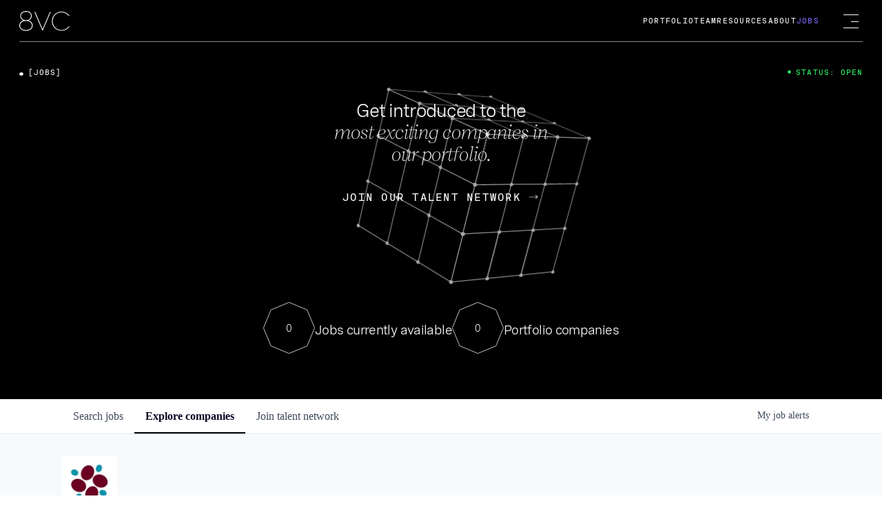

--- FILE ---
content_type: text/html; charset=utf-8
request_url: https://jobs.8vc.com/companies/sonoma-biotherapeutics-2
body_size: 28472
content:
<!DOCTYPE html><html lang="en"><head><link rel="shortcut icon" href="https://cdn.filepicker.io/api/file/HlVnyv5HToi57TLqduGG" data-next-head=""/><title data-next-head="">Sonoma BioTherapeutics | 8VC Job Board</title><meta name="description" property="og:description" content="Search job openings across the 8VC network." data-next-head=""/><meta charSet="utf-8" data-next-head=""/><meta name="viewport" content="initial-scale=1.0, width=device-width" data-next-head=""/><link rel="apple-touch-icon" sizes="180x180" href="https://cdn.filepicker.io/api/file/HlVnyv5HToi57TLqduGG" data-next-head=""/><link rel="icon" type="image/png" sizes="32x32" href="https://cdn.filepicker.io/api/file/HlVnyv5HToi57TLqduGG" data-next-head=""/><link rel="icon" type="image/png" sizes="16x16" href="https://cdn.filepicker.io/api/file/HlVnyv5HToi57TLqduGG" data-next-head=""/><link rel="shortcut icon" href="https://cdn.filepicker.io/api/file/HlVnyv5HToi57TLqduGG" data-next-head=""/><meta name="url" property="og:url" content="https://jobs.8vc.com" data-next-head=""/><meta name="type" property="og:type" content="website" data-next-head=""/><meta name="title" property="og:title" content="8VC Job Board" data-next-head=""/><meta name="image" property="og:image" content="http://cdn.filestackcontent.com/qlKPtghKQJmntKRODZjS" data-next-head=""/><meta name="secure_url" property="og:image:secure_url" content="https://cdn.filestackcontent.com/qlKPtghKQJmntKRODZjS" data-next-head=""/><meta name="twitter:card" content="summary_large_image" data-next-head=""/><meta name="twitter:image" content="https://cdn.filestackcontent.com/qlKPtghKQJmntKRODZjS" data-next-head=""/><meta name="twitter:title" content="8VC Job Board" data-next-head=""/><meta name="twitter:description" content="Search job openings across the 8VC network." data-next-head=""/><meta name="google-site-verification" content="CQNnZQRH0dvJgCqWABp64ULhLI69C53ULhWdJemAW_w" data-next-head=""/><script>!function(){var analytics=window.analytics=window.analytics||[];if(!analytics.initialize)if(analytics.invoked)window.console&&console.error&&console.error("Segment snippet included twice.");else{analytics.invoked=!0;analytics.methods=["trackSubmit","trackClick","trackLink","trackForm","pageview","identify","reset","group","track","ready","alias","debug","page","once","off","on","addSourceMiddleware","addIntegrationMiddleware","setAnonymousId","addDestinationMiddleware"];analytics.factory=function(e){return function(){if(window.analytics.initialized)return window.analytics[e].apply(window.analytics,arguments);var i=Array.prototype.slice.call(arguments);i.unshift(e);analytics.push(i);return analytics}};for(var i=0;i<analytics.methods.length;i++){var key=analytics.methods[i];analytics[key]=analytics.factory(key)}analytics.load=function(key,i){var t=document.createElement("script");t.type="text/javascript";t.async=!0;t.src="https://an.getro.com/analytics.js/v1/" + key + "/analytics.min.js";var n=document.getElementsByTagName("script")[0];n.parentNode.insertBefore(t,n);analytics._loadOptions=i};analytics._writeKey="VKRqdgSBA3lFoZSlbeHbrzqQkLPBcP7W";;analytics.SNIPPET_VERSION="4.16.1";
analytics.load("VKRqdgSBA3lFoZSlbeHbrzqQkLPBcP7W");

}}();</script><link rel="stylesheet" href="https://cdn-customers.getro.com/8vc/style.react.css??v=e8b36e0e157f592978bb3858857a2d9a068d179a"/><link rel="preload" href="https://cdn.getro.com/assets/_next/static/css/b1414ae24606c043.css" as="style"/><link rel="stylesheet" href="https://cdn.getro.com/assets/_next/static/css/b1414ae24606c043.css" data-n-g=""/><noscript data-n-css=""></noscript><script defer="" nomodule="" src="https://cdn.getro.com/assets/_next/static/chunks/polyfills-42372ed130431b0a.js"></script><script id="jquery" src="https://ajax.googleapis.com/ajax/libs/jquery/3.6.0/jquery.min.js" defer="" data-nscript="beforeInteractive"></script><script src="https://cdn.getro.com/assets/_next/static/chunks/webpack-c56562f1635d2be2.js" defer=""></script><script src="https://cdn.getro.com/assets/_next/static/chunks/framework-4bf75dea1870880a.js" defer=""></script><script src="https://cdn.getro.com/assets/_next/static/chunks/main-40d96e7794783fcd.js" defer=""></script><script src="https://cdn.getro.com/assets/_next/static/chunks/pages/_app-9eaeed8e6a6313e0.js" defer=""></script><script src="https://cdn.getro.com/assets/_next/static/chunks/a86620fd-3b4606652f1c2476.js" defer=""></script><script src="https://cdn.getro.com/assets/_next/static/chunks/07c2d338-19ca01e539922f81.js" defer=""></script><script src="https://cdn.getro.com/assets/_next/static/chunks/8230-b803ceb2b5029ba6.js" defer=""></script><script src="https://cdn.getro.com/assets/_next/static/chunks/4000-0acb5a82151cbee6.js" defer=""></script><script src="https://cdn.getro.com/assets/_next/static/chunks/9091-5cd776e8ee5ad3a3.js" defer=""></script><script src="https://cdn.getro.com/assets/_next/static/chunks/1637-3133dfa009c1fe58.js" defer=""></script><script src="https://cdn.getro.com/assets/_next/static/chunks/3911-d02deb587046a532.js" defer=""></script><script src="https://cdn.getro.com/assets/_next/static/chunks/9117-3aec73cad8fedb57.js" defer=""></script><script src="https://cdn.getro.com/assets/_next/static/chunks/1446-e0702699bbe10a44.js" defer=""></script><script src="https://cdn.getro.com/assets/_next/static/chunks/9582-aad852ee53159296.js" defer=""></script><script src="https://cdn.getro.com/assets/_next/static/chunks/5302-131bf979ae2fe52b.js" defer=""></script><script src="https://cdn.getro.com/assets/_next/static/chunks/3240-d03fdb46dd7d962e.js" defer=""></script><script src="https://cdn.getro.com/assets/_next/static/chunks/pages/companies/%5BcompanySlug%5D-ff22e60c0e662f0e.js" defer=""></script><script src="https://cdn.getro.com/assets/_next/static/ds9N2K08DFA7ll-WMwS_r/_buildManifest.js" defer=""></script><script src="https://cdn.getro.com/assets/_next/static/ds9N2K08DFA7ll-WMwS_r/_ssgManifest.js" defer=""></script><meta name="sentry-trace" content="e056a54fda334688291e5c26c49ecc6f-39a790b57e29e65a-0"/><meta name="baggage" content="sentry-environment=production,sentry-release=541cda827641868da183c2c08ba9c79958133ed9,sentry-public_key=99c84790fa184cf49c16c34cd7113f75,sentry-trace_id=e056a54fda334688291e5c26c49ecc6f,sentry-org_id=129958,sentry-sampled=false,sentry-sample_rand=0.7017190894752758,sentry-sample_rate=0.033"/><style data-styled="" data-styled-version="5.3.11">.gVRrUK{box-sizing:border-box;margin:0;min-width:0;font-family:-apple-system,BlinkMacSystemFont,'Segoe UI','Roboto','Oxygen','Ubuntu','Cantarell','Fira Sans','Droid Sans','Helvetica Neue','sans-serif';font-weight:400;font-style:normal;font-size:16px;color:#3F495A;}/*!sc*/
.fyPcag{box-sizing:border-box;margin:0;min-width:0;background-color:#F7FAFC;min-height:100vh;-webkit-flex-direction:column;-ms-flex-direction:column;flex-direction:column;-webkit-align-items:stretch;-webkit-box-align:stretch;-ms-flex-align:stretch;align-items:stretch;}/*!sc*/
.elbZCm{box-sizing:border-box;margin:0;min-width:0;width:100%;}/*!sc*/
.dKubqp{box-sizing:border-box;margin:0;min-width:0;}/*!sc*/
.dFKghv{box-sizing:border-box;margin:0;min-width:0;box-shadow:0 1px 0 0 #e5e5e5;-webkit-flex-direction:row;-ms-flex-direction:row;flex-direction:row;width:100%;background-color:#ffffff;}/*!sc*/
.byBMUo{box-sizing:border-box;margin:0;min-width:0;max-width:100%;width:100%;margin-left:auto;margin-right:auto;}/*!sc*/
@media screen and (min-width:40em){.byBMUo{width:100%;}}/*!sc*/
@media screen and (min-width:65em){.byBMUo{width:1100px;}}/*!sc*/
.hQFgTu{box-sizing:border-box;margin:0;min-width:0;color:#4900FF;position:relative;-webkit-text-decoration:none;text-decoration:none;-webkit-transition:all ease 0.3s;transition:all ease 0.3s;text-transform:capitalize;-webkit-order:0;-ms-flex-order:0;order:0;padding-left:16px;padding-right:16px;padding-top:16px;padding-bottom:16px;font-size:16px;color:#3F495A;display:-webkit-box;display:-webkit-flex;display:-ms-flexbox;display:flex;-webkit-align-items:baseline;-webkit-box-align:baseline;-ms-flex-align:baseline;align-items:baseline;}/*!sc*/
@media screen and (min-width:40em){.hQFgTu{text-transform:capitalize;}}/*!sc*/
@media screen and (min-width:65em){.hQFgTu{text-transform:unset;}}/*!sc*/
.hQFgTu span{display:none;}/*!sc*/
.hQFgTu::after{content:'';position:absolute;left:0;right:0;bottom:0;height:0.125rem;background-color:#4900FF;opacity:0;-webkit-transition:opacity 0.3s;transition:opacity 0.3s;}/*!sc*/
.hQFgTu:hover{color:#3F495A;}/*!sc*/
.hQFgTu:active{background-color:#F7FAFC;-webkit-transform:scale(.94);-ms-transform:scale(.94);transform:scale(.94);}/*!sc*/
.hQFgTu.active{font-weight:600;color:#090925;}/*!sc*/
.hQFgTu.active::after{opacity:1;}/*!sc*/
@media screen and (min-width:40em){.hQFgTu{padding-left:16px;padding-right:16px;}}/*!sc*/
.ekJmTQ{box-sizing:border-box;margin:0;min-width:0;display:none;}/*!sc*/
@media screen and (min-width:40em){.ekJmTQ{display:none;}}/*!sc*/
@media screen and (min-width:65em){.ekJmTQ{display:inline-block;}}/*!sc*/
.cyRTWj{box-sizing:border-box;margin:0;min-width:0;color:#4900FF;position:relative;-webkit-text-decoration:none;text-decoration:none;-webkit-transition:all ease 0.3s;transition:all ease 0.3s;text-transform:capitalize;-webkit-order:1;-ms-flex-order:1;order:1;padding-left:16px;padding-right:16px;padding-top:16px;padding-bottom:16px;font-size:16px;color:#3F495A;display:-webkit-box;display:-webkit-flex;display:-ms-flexbox;display:flex;-webkit-align-items:baseline;-webkit-box-align:baseline;-ms-flex-align:baseline;align-items:baseline;}/*!sc*/
@media screen and (min-width:40em){.cyRTWj{text-transform:capitalize;}}/*!sc*/
@media screen and (min-width:65em){.cyRTWj{text-transform:unset;}}/*!sc*/
.cyRTWj span{display:none;}/*!sc*/
.cyRTWj::after{content:'';position:absolute;left:0;right:0;bottom:0;height:0.125rem;background-color:#4900FF;opacity:0;-webkit-transition:opacity 0.3s;transition:opacity 0.3s;}/*!sc*/
.cyRTWj:hover{color:#3F495A;}/*!sc*/
.cyRTWj:active{background-color:#F7FAFC;-webkit-transform:scale(.94);-ms-transform:scale(.94);transform:scale(.94);}/*!sc*/
.cyRTWj.active{font-weight:600;color:#090925;}/*!sc*/
.cyRTWj.active::after{opacity:1;}/*!sc*/
@media screen and (min-width:40em){.cyRTWj{padding-left:16px;padding-right:16px;}}/*!sc*/
.kPzaxb{box-sizing:border-box;margin:0;min-width:0;color:#4900FF;position:relative;-webkit-text-decoration:none;text-decoration:none;-webkit-transition:all ease 0.3s;transition:all ease 0.3s;text-transform:unset;-webkit-order:2;-ms-flex-order:2;order:2;padding-left:16px;padding-right:16px;padding-top:16px;padding-bottom:16px;font-size:16px;color:#3F495A;display:-webkit-box;display:-webkit-flex;display:-ms-flexbox;display:flex;-webkit-align-items:center;-webkit-box-align:center;-ms-flex-align:center;align-items:center;}/*!sc*/
.kPzaxb span{display:none;}/*!sc*/
.kPzaxb::after{content:'';position:absolute;left:0;right:0;bottom:0;height:0.125rem;background-color:#4900FF;opacity:0;-webkit-transition:opacity 0.3s;transition:opacity 0.3s;}/*!sc*/
.kPzaxb:hover{color:#3F495A;}/*!sc*/
.kPzaxb:active{background-color:#F7FAFC;-webkit-transform:scale(.94);-ms-transform:scale(.94);transform:scale(.94);}/*!sc*/
.kPzaxb.active{font-weight:600;color:#090925;}/*!sc*/
.kPzaxb.active::after{opacity:1;}/*!sc*/
@media screen and (min-width:40em){.kPzaxb{padding-left:16px;padding-right:16px;}}/*!sc*/
.jQZwAb{box-sizing:border-box;margin:0;min-width:0;display:inline-block;}/*!sc*/
@media screen and (min-width:40em){.jQZwAb{display:inline-block;}}/*!sc*/
@media screen and (min-width:65em){.jQZwAb{display:none;}}/*!sc*/
.ioCEHO{box-sizing:border-box;margin:0;min-width:0;margin-left:auto;margin-right:16px;text-align:left;-webkit-flex-direction:column;-ms-flex-direction:column;flex-direction:column;-webkit-order:9999;-ms-flex-order:9999;order:9999;}/*!sc*/
@media screen and (min-width:40em){.ioCEHO{margin-right:16px;}}/*!sc*/
@media screen and (min-width:65em){.ioCEHO{margin-right:0;}}/*!sc*/
.iJaGyT{box-sizing:border-box;margin:0;min-width:0;position:relative;cursor:pointer;-webkit-transition:all ease 0.3s;transition:all ease 0.3s;border-radius:4px;font-size:16px;font-weight:500;display:-webkit-box;display:-webkit-flex;display:-ms-flexbox;display:flex;-webkit-tap-highlight-color:transparent;-webkit-align-items:center;-webkit-box-align:center;-ms-flex-align:center;align-items:center;font-family:-apple-system,BlinkMacSystemFont,'Segoe UI','Roboto','Oxygen','Ubuntu','Cantarell','Fira Sans','Droid Sans','Helvetica Neue','sans-serif';color:#3F495A;background-color:#FFFFFF;border-style:solid;border-color:#A3B1C2;border-width:1px;border:none;border-color:transparent;width:small;height:small;margin-top:8px;padding:8px 16px;padding-right:0;-webkit-align-self:center;-ms-flex-item-align:center;align-self:center;font-size:14px;}/*!sc*/
.iJaGyT:active{-webkit-transform:scale(.94);-ms-transform:scale(.94);transform:scale(.94);box-shadow:inset 0px 1.875px 1.875px rgba(0,0,0,0.12);}/*!sc*/
.iJaGyT:disabled{color:#A3B1C2;}/*!sc*/
.iJaGyT:hover{background-color:#F7FAFC;}/*!sc*/
.iJaGyT [role="progressbar"] > div > div{border-color:rgba(63,73,90,0.2);border-top-color:#090925;}/*!sc*/
@media screen and (min-width:40em){.iJaGyT{border-color:#A3B1C2;}}/*!sc*/
@media screen and (min-width:40em){.iJaGyT{padding-right:16px;}}/*!sc*/
.jUfIjB{box-sizing:border-box;margin:0;min-width:0;display:none;}/*!sc*/
@media screen and (min-width:40em){.jUfIjB{display:block;}}/*!sc*/
.iqghoL{box-sizing:border-box;margin:0;min-width:0;margin-left:auto !important;margin-right:auto !important;box-sizing:border-box;max-width:100%;position:static;z-index:1;margin-left:auto;margin-right:auto;width:100%;padding-top:0;padding-left:16px;padding-right:16px;padding-bottom:64px;}/*!sc*/
@media screen and (min-width:40em){.iqghoL{width:100%;}}/*!sc*/
@media screen and (min-width:65em){.iqghoL{width:1132px;}}/*!sc*/
.etzjPe{box-sizing:border-box;margin:0;min-width:0;margin-top:32px;margin-bottom:32px;-webkit-flex-direction:column;-ms-flex-direction:column;flex-direction:column;}/*!sc*/
@media screen and (min-width:40em){.etzjPe{-webkit-flex-direction:column;-ms-flex-direction:column;flex-direction:column;}}/*!sc*/
@media screen and (min-width:65em){.etzjPe{-webkit-flex-direction:row;-ms-flex-direction:row;flex-direction:row;}}/*!sc*/
.kLtriP{box-sizing:border-box;margin:0;min-width:0;width:100%;padding-left:0;padding-right:0;}/*!sc*/
@media screen and (min-width:40em){.kLtriP{width:100%;padding-right:0;}}/*!sc*/
@media screen and (min-width:65em){.kLtriP{width:25%;padding-right:16px;}}/*!sc*/
.eMPMyx{box-sizing:border-box;margin:0;min-width:0;-webkit-flex-direction:column;-ms-flex-direction:column;flex-direction:column;}/*!sc*/
.bFbbhu{box-sizing:border-box;margin:0;min-width:0;-webkit-flex-direction:row;-ms-flex-direction:row;flex-direction:row;}/*!sc*/
@media screen and (min-width:40em){.bFbbhu{-webkit-flex-direction:row;-ms-flex-direction:row;flex-direction:row;}}/*!sc*/
@media screen and (min-width:65em){.bFbbhu{-webkit-flex-direction:column;-ms-flex-direction:column;flex-direction:column;}}/*!sc*/
.cOBlWE{box-sizing:border-box;margin:0;min-width:0;height:80px;margin-bottom:0;margin-right:8px;width:80px;}/*!sc*/
@media screen and (min-width:40em){.cOBlWE{margin-bottom:0;margin-right:8px;}}/*!sc*/
@media screen and (min-width:65em){.cOBlWE{margin-bottom:8px;margin-right:0;}}/*!sc*/
.YwisV{box-sizing:border-box;margin:0;min-width:0;-webkit-flex-direction:column;-ms-flex-direction:column;flex-direction:column;-webkit-box-pack:center;-webkit-justify-content:center;-ms-flex-pack:center;justify-content:center;}/*!sc*/
.pPXHF{box-sizing:border-box;margin:0;min-width:0;font-weight:600;-webkit-align-self:center;-ms-flex-item-align:center;align-self:center;font-size:28px;line-height:1.4;color:#090925;}/*!sc*/
@media screen and (min-width:40em){.pPXHF{-webkit-align-self:center;-ms-flex-item-align:center;align-self:center;}}/*!sc*/
@media screen and (min-width:65em){.pPXHF{-webkit-align-self:unset;-ms-flex-item-align:unset;align-self:unset;}}/*!sc*/
.jdOgZP{box-sizing:border-box;margin:0;min-width:0;-webkit-text-decoration:none !important;text-decoration:none !important;line-height:17px;font-size:14px;-webkit-align-items:center;-webkit-box-align:center;-ms-flex-align:center;align-items:center;display:-webkit-box;display:-webkit-flex;display:-ms-flexbox;display:flex;color:#67738B;}/*!sc*/
.eaqeSC{box-sizing:border-box;margin:0;min-width:0;row-gap:16px;margin-top:40px;margin-bottom:40px;-webkit-flex-direction:column;-ms-flex-direction:column;flex-direction:column;}/*!sc*/
.jMwpwM{box-sizing:border-box;margin:0;min-width:0;}/*!sc*/
.jMwpwM > p:first-child{margin-bottom:4px;text-transform:uppercase;color:#67738B;font-size:12px;line-height:14px;-webkit-letter-spacing:1px;-moz-letter-spacing:1px;-ms-letter-spacing:1px;letter-spacing:1px;}/*!sc*/
.jMwpwM > p:last-child{text-transform:none;color:#3F495A;line-height:17px;font-size:14px;}/*!sc*/
.cEDDVu{box-sizing:border-box;margin:0;min-width:0;}/*!sc*/
.cEDDVu > p:first-child{margin-bottom:4px;text-transform:uppercase;color:#67738B;font-size:12px;line-height:14px;-webkit-letter-spacing:1px;-moz-letter-spacing:1px;-ms-letter-spacing:1px;letter-spacing:1px;}/*!sc*/
.cEDDVu > p:last-child{text-transform:capitalize;color:#3F495A;line-height:17px;font-size:14px;}/*!sc*/
.ezVlLB{box-sizing:border-box;margin:0;min-width:0;height:24px;}/*!sc*/
.kCLvdc{box-sizing:border-box;margin:0;min-width:0;height:16px;width:16px;margin-right:8px;color:#4a4a4a;}/*!sc*/
.hjIfoF{box-sizing:border-box;margin:0;min-width:0;line-height:22.4px;font-size:16px;color:#3F495A;margin-bottom:40px;}/*!sc*/
.UDiJj{box-sizing:border-box;margin:0;min-width:0;-webkit-appearance:none;-moz-appearance:none;appearance:none;display:inline-block;text-align:center;line-height:inherit;-webkit-text-decoration:none;text-decoration:none;font-size:inherit;padding-left:16px;padding-right:16px;padding-top:8px;padding-bottom:8px;color:#ffffff;background-color:#4900FF;border:none;border-radius:4px;position:relative;z-index:2;-webkit-box-pack:unset;-webkit-justify-content:unset;-ms-flex-pack:unset;justify-content:unset;-webkit-text-decoration:underline;text-decoration:underline;cursor:pointer;border-radius:0;border:none;padding:0;background-color:transparent;color:inherit;display:-webkit-box;display:-webkit-flex;display:-ms-flexbox;display:flex;-webkit-align-items:center;-webkit-box-align:center;-ms-flex-align:center;align-items:center;-webkit-text-decoration:none;text-decoration:none;font-size:13px;line-height:16px;color:#67738B;padding-top:4px;margin-bottom:64px;font-size:14px;color:#67738B;-webkit-align-items:center;-webkit-box-align:center;-ms-flex-align:center;align-items:center;display:-webkit-box;display:-webkit-flex;display:-ms-flexbox;display:flex;}/*!sc*/
@media screen and (min-width:40em){.UDiJj{margin-bottom:64px;}}/*!sc*/
@media screen and (min-width:65em){.UDiJj{margin-bottom:0;}}/*!sc*/
.inYcWd{box-sizing:border-box;margin:0;min-width:0;stroke:#67738B;-webkit-flex-shrink:0;-ms-flex-negative:0;flex-shrink:0;margin-right:8px;height:16px;width:16px;}/*!sc*/
.kkEXQG{box-sizing:border-box;margin:0;min-width:0;color:#090925;display:block;font-size:18px;margin-bottom:16px;}/*!sc*/
@media screen and (min-width:40em){.kkEXQG{display:block;}}/*!sc*/
@media screen and (min-width:65em){.kkEXQG{display:none;}}/*!sc*/
.eNBhGm{box-sizing:border-box;margin:0;min-width:0;width:100%;padding-left:0;padding-right:0;}/*!sc*/
@media screen and (min-width:40em){.eNBhGm{width:100%;padding-left:0;}}/*!sc*/
@media screen and (min-width:65em){.eNBhGm{width:75%;padding-left:16px;}}/*!sc*/
.bkhDTe{box-sizing:border-box;margin:0;min-width:0;margin-top:64px;margin-bottom:32px;}/*!sc*/
.dOjeRb{box-sizing:border-box;margin:0;min-width:0;padding-left:16px;padding-right:16px;padding-top:8px;padding-bottom:8px;background:white;border:none;box-shadow:0px 1px 0px 0px rgba(0,0,0,0.06);border-radius:4px;padding:16px;margin-top:0px;margin-bottom:0px;}/*!sc*/
.dPOMYt{box-sizing:border-box;margin:0;min-width:0;position:relative;-webkit-flex-direction:column;-ms-flex-direction:column;flex-direction:column;}/*!sc*/
.eafdQG{box-sizing:border-box;margin:0;min-width:0;gap:8px;position:relative;-webkit-flex-direction:column;-ms-flex-direction:column;flex-direction:column;padding-bottom:8px;-webkit-align-items:flex-start;-webkit-box-align:flex-start;-ms-flex-align:flex-start;align-items:flex-start;}/*!sc*/
@media screen and (min-width:40em){.eafdQG{-webkit-flex-direction:column;-ms-flex-direction:column;flex-direction:column;}}/*!sc*/
@media screen and (min-width:65em){.eafdQG{-webkit-flex-direction:row;-ms-flex-direction:row;flex-direction:row;}}/*!sc*/
.dtqdsu{box-sizing:border-box;margin:0;min-width:0;-webkit-align-items:center;-webkit-box-align:center;-ms-flex-align:center;align-items:center;width:100%;position:relative;}/*!sc*/
.hNsqQD{box-sizing:border-box;margin:0;min-width:0;-webkit-align-self:center;-ms-flex-item-align:center;align-self:center;-webkit-flex-shrink:0;-ms-flex-negative:0;flex-shrink:0;stroke:currentColor;position:absolute;left:16px;color:#67738B;height:16px;width:16px;}/*!sc*/
.jPrzrh{box-sizing:border-box;margin:0;min-width:0;display:block;width:100%;padding:8px;-webkit-appearance:none;-moz-appearance:none;appearance:none;font-size:inherit;line-height:inherit;border:1px solid;border-radius:4px;color:inherit;background-color:transparent;border-color:#8797AB;font-size:16px;-webkit-transition:all .3s;transition:all .3s;color:#3F495A;background-color:#FFFFFF;border-color:#8797AB !important;padding-left:40px;padding-right:12px;padding-top:8px;padding-bottom:8px;font-size:16px;line-height:22px;height:40px;font-family:inherit!important;border-radius:4px;border:1px solid;height:56px;}/*!sc*/
.jPrzrh:disabled{background-color:#EDF2F7;color:#67738B;border-color:#DEE4ED;opacity:1;}/*!sc*/
.jPrzrh::-webkit-input-placeholder{color:#8797AB;}/*!sc*/
.jPrzrh::-moz-placeholder{color:#8797AB;}/*!sc*/
.jPrzrh:-ms-input-placeholder{color:#8797AB;}/*!sc*/
.jPrzrh::placeholder{color:#8797AB;}/*!sc*/
.jPrzrh:focus{outline:none !important;border-color:#3F495A;}/*!sc*/
.jPrzrh::-webkit-input-placeholder{color:#8797AB;font-size:16px;}/*!sc*/
.jPrzrh::-moz-placeholder{color:#8797AB;font-size:16px;}/*!sc*/
.jPrzrh:-ms-input-placeholder{color:#8797AB;font-size:16px;}/*!sc*/
.jPrzrh::placeholder{color:#8797AB;font-size:16px;}/*!sc*/
.gpYOrq{box-sizing:border-box;margin:0;min-width:0;width:100%;max-width:100%;position:relative;}/*!sc*/
@media screen and (min-width:40em){.gpYOrq{max-width:100%;}}/*!sc*/
@media screen and (min-width:65em){.gpYOrq{max-width:216px;}}/*!sc*/
.ifTlGn{box-sizing:border-box;margin:0;min-width:0;border:1px solid;border-color:#8797AB;border-radius:4px;height:56px;width:100%;color:#3F495A;font-size:16px;line-height:24px;-webkit-box-pack:justify;-webkit-justify-content:space-between;-ms-flex-pack:justify;justify-content:space-between;-webkit-align-items:center;-webkit-box-align:center;-ms-flex-align:center;align-items:center;padding:12px 16px;cursor:pointer;}/*!sc*/
.hMzqbi{box-sizing:border-box;margin:0;min-width:0;-webkit-box-pack:justify;-webkit-justify-content:space-between;-ms-flex-pack:justify;justify-content:space-between;-webkit-align-items:center;-webkit-box-align:center;-ms-flex-align:center;align-items:center;gap:8px;}/*!sc*/
.gKbVEE{box-sizing:border-box;margin:0;min-width:0;width:16px;height:16px;}/*!sc*/
.hOzwRQ{box-sizing:border-box;margin:0;min-width:0;color:#67738B;width:16px;height:16px;}/*!sc*/
.bQTaFj{box-sizing:border-box;margin:0;min-width:0;position:relative;width:100%;}/*!sc*/
.bQTaFj svg{margin-left:0px;}/*!sc*/
.CPtuy{box-sizing:border-box;margin:0;min-width:0;display:block;width:100%;padding:8px;-webkit-appearance:none;-moz-appearance:none;appearance:none;font-size:inherit;line-height:inherit;border:1px solid;border-radius:4px;color:inherit;background-color:transparent;border-color:#8797AB;font-size:16px;-webkit-transition:all .3s;transition:all .3s;color:#3F495A;background-color:#FFFFFF;border-color:#8797AB !important;padding-left:40px;padding-right:12px;padding-top:8px;padding-bottom:8px;font-size:16px;line-height:22px;height:40px;font-family:inherit!important;border-radius:4px;border:1px solid;-webkit-transition:none;transition:none;text-transform:none;height:56px;}/*!sc*/
.CPtuy:disabled{background-color:#EDF2F7;color:#67738B;border-color:#DEE4ED;opacity:1;}/*!sc*/
.CPtuy::-webkit-input-placeholder{color:#8797AB;}/*!sc*/
.CPtuy::-moz-placeholder{color:#8797AB;}/*!sc*/
.CPtuy:-ms-input-placeholder{color:#8797AB;}/*!sc*/
.CPtuy::placeholder{color:#8797AB;}/*!sc*/
.CPtuy:focus{outline:none !important;border-color:#3F495A;}/*!sc*/
.CPtuy::-webkit-input-placeholder{color:#8797AB;font-size:16px;}/*!sc*/
.CPtuy::-moz-placeholder{color:#8797AB;font-size:16px;}/*!sc*/
.CPtuy:-ms-input-placeholder{color:#8797AB;font-size:16px;}/*!sc*/
.CPtuy::placeholder{color:#8797AB;font-size:16px;}/*!sc*/
.gaTgQg{box-sizing:border-box;margin:0;min-width:0;stroke:#67738B;background:transparent;position:absolute;right:16px;cursor:pointer;display:-webkit-box;display:-webkit-flex;display:-ms-flexbox;display:flex;-webkit-align-items:center;-webkit-box-align:center;-ms-flex-align:center;align-items:center;color:#67738B;}/*!sc*/
.fhUgHl{box-sizing:border-box;margin:0;min-width:0;-webkit-align-self:center;-ms-flex-item-align:center;align-self:center;-webkit-flex-shrink:0;-ms-flex-negative:0;flex-shrink:0;stroke:currentColor;color:#67738B;width:1em;height:1em;}/*!sc*/
.ePOtqE{box-sizing:border-box;margin:0;min-width:0;gap:24px;-webkit-flex-direction:column;-ms-flex-direction:column;flex-direction:column;}/*!sc*/
@media screen and (min-width:40em){.ePOtqE{gap:8px;-webkit-flex-direction:row;-ms-flex-direction:row;flex-direction:row;}}/*!sc*/
.imIhDR{box-sizing:border-box;margin:0;min-width:0;gap:0px;width:100%;}/*!sc*/
@media screen and (min-width:40em){.imIhDR{gap:0px;}}/*!sc*/
@media screen and (min-width:65em){.imIhDR{gap:8px;}}/*!sc*/
@media screen and (min-width:40em){.imIhDR{width:50%;}}/*!sc*/
@media screen and (min-width:65em){.imIhDR{width:100%;}}/*!sc*/
.hBsjQI{box-sizing:border-box;margin:0;min-width:0;overflow:hidden;z-index:1;max-width:850px;}/*!sc*/
.kDugEE{box-sizing:border-box;margin:0;min-width:0;display:none;gap:8px;-webkit-flex-wrap:wrap;-ms-flex-wrap:wrap;flex-wrap:wrap;height:34px;overflow:hidden;}/*!sc*/
@media screen and (min-width:40em){.kDugEE{display:none;}}/*!sc*/
@media screen and (min-width:65em){.kDugEE{display:-webkit-box;display:-webkit-flex;display:-ms-flexbox;display:flex;}}/*!sc*/
.kDugEE button{padding:0px;}/*!sc*/
.eLEnDy{box-sizing:border-box;margin:0;min-width:0;box-sizing:border-box;-webkit-order:1;-ms-flex-order:1;order:1;}/*!sc*/
.gEjMnB{box-sizing:border-box;margin:0;min-width:0;z-index:999;border:1px solid;border-radius:4px;-webkit-align-items:left;-webkit-box-align:left;-ms-flex-align:left;align-items:left;width:100%;padding:4px 16px;-webkit-box-pack:justify;-webkit-justify-content:space-between;-ms-flex-pack:justify;justify-content:space-between;gap:4px;border-color:#DEE4ED;height:32px;position:relative;cursor:pointer;}/*!sc*/
@media screen and (min-width:40em){.gEjMnB{-webkit-align-items:center;-webkit-box-align:center;-ms-flex-align:center;align-items:center;width:auto;}}/*!sc*/
.bTFOLE{box-sizing:border-box;margin:0;min-width:0;font-size:14px;font-weight:500;line-height:24px;color:#3F495A;}/*!sc*/
.jKkGwI{box-sizing:border-box;margin:0;min-width:0;-webkit-align-self:center;-ms-flex-item-align:center;align-self:center;-webkit-flex-shrink:0;-ms-flex-negative:0;flex-shrink:0;color:#3F495A;width:16px;height:16px;}/*!sc*/
.jKkGwI stroke{main:#3F495A;dark:#090925;subtle:#67738B;placeholder:#8797AB;link:#3F495A;link-accent:#4900FF;error:#D90218;}/*!sc*/
.kxjAFd{box-sizing:border-box;margin:0;min-width:0;box-sizing:border-box;-webkit-order:2;-ms-flex-order:2;order:2;}/*!sc*/
.cYZSww{box-sizing:border-box;margin:0;min-width:0;box-sizing:border-box;-webkit-order:3;-ms-flex-order:3;order:3;}/*!sc*/
.disCzZ{box-sizing:border-box;margin:0;min-width:0;padding-top:8px;-webkit-box-pack:end;-webkit-justify-content:flex-end;-ms-flex-pack:end;justify-content:flex-end;}/*!sc*/
.cMUIwX{box-sizing:border-box;margin:0;min-width:0;color:#4900FF;position:relative;text-align:right;-webkit-text-decoration:none;text-decoration:none;color:#67738B !important;font-size:12px;}/*!sc*/
.cMUIwX:hover{color:#3F495A !important;-webkit-text-decoration:underline;text-decoration:underline;}/*!sc*/
.dYKEfL{box-sizing:border-box;margin:0;min-width:0;margin-top:16px;}/*!sc*/
.gzvRyC{box-sizing:border-box;margin:0;min-width:0;-webkit-flex-direction:column;-ms-flex-direction:column;flex-direction:column;padding-bottom:32px;}/*!sc*/
.jVkuIv{box-sizing:border-box;margin:0;min-width:0;padding-bottom:8px;}/*!sc*/
.eeJJhv{box-sizing:border-box;margin:0;min-width:0;padding-left:5px;padding-right:5px;font-size:14px;margin-right:8px;}/*!sc*/
.cPisjV{box-sizing:border-box;margin:0;min-width:0;width:40px;height:40px;border-width:4px;border-radius:99999px;border-style:solid;border-color:#DEE4ED;border-top-color:#4900FF;-webkit-animation:animationSpin 1s linear infinite;animation:animationSpin 1s linear infinite;margin:auto;display:block;}/*!sc*/
.fIUOoG{box-sizing:border-box;margin:0;min-width:0;justify-self:flex-end;margin-top:auto;-webkit-flex-direction:row;-ms-flex-direction:row;flex-direction:row;width:100%;background-color:transparent;padding-top:32px;padding-bottom:32px;}/*!sc*/
.Jizzq{box-sizing:border-box;margin:0;min-width:0;width:100%;margin-left:auto;margin-right:auto;-webkit-flex-direction:column;-ms-flex-direction:column;flex-direction:column;text-align:center;}/*!sc*/
@media screen and (min-width:40em){.Jizzq{width:1100px;}}/*!sc*/
.fONCsf{box-sizing:border-box;margin:0;min-width:0;color:#4900FF;-webkit-align-self:center;-ms-flex-item-align:center;align-self:center;margin-bottom:16px;color:#090925;width:120px;}/*!sc*/
.bfORaf{box-sizing:border-box;margin:0;min-width:0;color:currentColor;width:100%;height:auto;}/*!sc*/
.gkPOSa{box-sizing:border-box;margin:0;min-width:0;-webkit-flex-direction:row;-ms-flex-direction:row;flex-direction:row;-webkit-box-pack:center;-webkit-justify-content:center;-ms-flex-pack:center;justify-content:center;-webkit-flex-wrap:wrap;-ms-flex-wrap:wrap;flex-wrap:wrap;}/*!sc*/
.hDtUlk{box-sizing:border-box;margin:0;min-width:0;-webkit-appearance:none;-moz-appearance:none;appearance:none;display:inline-block;text-align:center;line-height:inherit;-webkit-text-decoration:none;text-decoration:none;font-size:inherit;padding-left:16px;padding-right:16px;padding-top:8px;padding-bottom:8px;color:#ffffff;background-color:#4900FF;border:none;border-radius:4px;padding-left:8px;padding-right:8px;font-size:16px;position:relative;z-index:2;cursor:pointer;-webkit-transition:all ease 0.3s;transition:all ease 0.3s;border-radius:4px;font-weight:500;display:-webkit-box;display:-webkit-flex;display:-ms-flexbox;display:flex;-webkit-tap-highlight-color:transparent;-webkit-align-items:center;-webkit-box-align:center;-ms-flex-align:center;align-items:center;font-family:-apple-system,BlinkMacSystemFont,'Segoe UI','Roboto','Oxygen','Ubuntu','Cantarell','Fira Sans','Droid Sans','Helvetica Neue','sans-serif';color:#3F495A;background-color:transparent;border-style:solid;border-color:#A3B1C2;border-width:1px;border:none;-webkit-box-pack:unset;-webkit-justify-content:unset;-ms-flex-pack:unset;justify-content:unset;-webkit-text-decoration:none;text-decoration:none;white-space:nowrap;margin-right:16px;padding:0;color:#67738B;padding-top:4px;padding-bottom:4px;font-size:12px;}/*!sc*/
.hDtUlk:active{-webkit-transform:scale(.94);-ms-transform:scale(.94);transform:scale(.94);box-shadow:inset 0px 1.875px 1.875px rgba(0,0,0,0.12);}/*!sc*/
.hDtUlk:disabled{color:#A3B1C2;}/*!sc*/
.hDtUlk:hover{-webkit-text-decoration:underline;text-decoration:underline;}/*!sc*/
.hDtUlk [role="progressbar"] > div > div{border-color:rgba(63,73,90,0.2);border-top-color:#090925;}/*!sc*/
data-styled.g1[id="sc-aXZVg"]{content:"gVRrUK,fyPcag,elbZCm,dKubqp,dFKghv,byBMUo,hQFgTu,ekJmTQ,cyRTWj,kPzaxb,jQZwAb,ioCEHO,iJaGyT,jUfIjB,iqghoL,etzjPe,kLtriP,eMPMyx,bFbbhu,cOBlWE,YwisV,pPXHF,jdOgZP,eaqeSC,jMwpwM,cEDDVu,ezVlLB,kCLvdc,hjIfoF,UDiJj,inYcWd,kkEXQG,eNBhGm,bkhDTe,dOjeRb,dPOMYt,eafdQG,dtqdsu,hNsqQD,jPrzrh,gpYOrq,ifTlGn,hMzqbi,gKbVEE,hOzwRQ,bQTaFj,CPtuy,gaTgQg,fhUgHl,ePOtqE,imIhDR,hBsjQI,kDugEE,eLEnDy,gEjMnB,bTFOLE,jKkGwI,kxjAFd,cYZSww,disCzZ,cMUIwX,dYKEfL,gzvRyC,jVkuIv,eeJJhv,cPisjV,fIUOoG,Jizzq,fONCsf,bfORaf,gkPOSa,hDtUlk,"}/*!sc*/
.fteAEG{display:-webkit-box;display:-webkit-flex;display:-ms-flexbox;display:flex;}/*!sc*/
data-styled.g2[id="sc-gEvEer"]{content:"fteAEG,"}/*!sc*/
.VWXkL{box-sizing:border-box;margin:0;min-width:0;position:relative;font-weight:500;color:#3F495A;height:100%;width:100%;border-radius:4px;}/*!sc*/
.cVYRew{box-sizing:border-box;margin:0;min-width:0;max-width:100%;height:auto;border-radius:4px;overflow:hidden;object-fit:contain;width:100%;height:100%;}/*!sc*/
.exMvxQ{box-sizing:border-box;margin:0;min-width:0;-webkit-text-decoration:none;text-decoration:none;color:currentColor;width:100%;height:auto;}/*!sc*/
data-styled.g3[id="sc-eqUAAy"]{content:"VWXkL,cVYRew,exMvxQ,"}/*!sc*/
.gQycbC{display:-webkit-box;display:-webkit-flex;display:-ms-flexbox;display:flex;}/*!sc*/
data-styled.g4[id="sc-fqkvVR"]{content:"gQycbC,"}/*!sc*/
</style></head><body id="main-wrapper" class="custom-design-8vc"><div id="root"></div><div id="__next"><div class="sc-aXZVg gVRrUK"><div class="" style="position:fixed;top:0;left:0;height:2px;background:transparent;z-index:99999999999;width:100%"><div class="" style="height:100%;background:#4900FF;transition:all 500ms ease;width:0%"><div style="box-shadow:0 0 10px #4900FF, 0 0 10px #4900FF;width:5%;opacity:1;position:absolute;height:100%;transition:all 500ms ease;transform:rotate(3deg) translate(0px, -4px);left:-10rem"></div></div></div><div id="wlc-main" class="sc-aXZVg sc-gEvEer fyPcag fteAEG"><div width="1" class="sc-aXZVg elbZCm"><div data-testid="custom-header" id="8vc-custom-header" class="sc-aXZVg dKubqp 8vc-custom-part">
<div class="cd-wrapper w-mod-js w-mod-ix">
  <div class="page-wrapper loaded">
    <div
      hamburger-btn=""
      data-w-id="85687b0d-8009-c9d3-7640-29fa606cf5d2"
      class="nav-button"
      style="
        display: flex;
        opacity: 1;
        transform: translate3d(0px, 0rem, 0px) scale3d(1, 1, 1) rotateX(0deg)
          rotateY(0deg) rotateZ(0deg) skew(0deg, 0deg);
        transform-style: preserve-3d;
      "
    >
      <div class="nav-button__wrapper">
        <div
          data-is-ix2-target="1"
          class="lottie-animation burger-menu-btn"
          data-w-id="df3807bb-b349-849a-51b1-a85d568c8919"
          data-animation-type="lottie"
          data-src="https://assets-global.website-files.com/635154aa7d0a295ec5041b7d/635154aa7d0a2949ee041bdf_burger.json"
          data-loop="0"
          data-direction="1"
          data-autoplay="0"
          data-renderer="svg"
          data-default-duration="2.8"
          data-duration="0"
        >
          <div class="burger-menu">
            <div class="line-top"> </div>
            <div class="line-middle"> </div>
            <div class="line-bottom"> </div>
          </div>
        </div>
      </div>
    </div>
    <nav
      nav-menu=""
      data-w-id="1c90e4c3-26b8-16ee-8e5f-933b054fb6eb"
      class="c-menu nav-menu-main-wrapper nav-menu-main-wrapper--closed"
    >
      <div class="page-padding">
        <div class="nav_content">
          <a
            href="https://www.8vc.com/"
            class="brand w-nav-brand nav-logo-opened-menu"
          >
            <div class="w-embed">
              <svg
                width="73"
                height="29"
                viewBox="0 0 73 29"
                fill="none"
                xmlns="http://www.w3.org/2000/svg"
              >
                <path
                  fill-rule="evenodd"
                  clip-rule="evenodd"
                  d="M13.2169 13.7741C16.2329 12.7751 18.1155 10.2585 18.1155 7.16564C18.1155 3.70774 15.4837 0.000100815 9.72054 0.000100815C5.57106 -0.0191097 1.38316 2.43984 1.34474 7.12721C1.34474 9.95117 3.03527 12.4293 5.74395 13.582L6.24343 13.6972C2.43974 14.6962 0 17.5778 0 21.0164C0 24.7625 3.03527 28.7967 9.70133 28.7967C16.3866 28.7967 19.4411 24.7625 19.4411 21.0357C19.4411 17.5201 17.1166 14.8114 13.2169 13.7741ZM16.9437 7.12721C16.9437 10.1817 14.6961 13.2746 9.70133 13.2746C6.20501 13.2746 2.45895 11.3727 2.45895 7.18485C2.45895 3.01616 6.20501 1.13352 9.70133 1.13352C13.1976 1.0951 16.9437 2.97774 16.9437 7.12721ZM9.70133 14.3696C15.599 14.3696 18.2884 17.8467 18.2884 21.0549C18.2884 25.5886 13.8316 27.6633 9.70133 27.6633C3.80369 27.6633 1.11421 24.2438 1.11421 21.0549C1.11421 17.8467 3.80369 14.3696 9.70133 14.3696ZM33.7717 26.357L44.3951 1.34484H45.5862L34.1367 28.182H33.3683L21.938 1.34484H23.1675L33.7717 26.357ZM61.2431 28.6431C66.8718 28.6431 71.1557 25.4157 72.9615 22.342H71.732C70.9828 23.3794 67.5441 27.6633 61.2623 27.6633C54.1544 27.6633 48.4296 22.1883 48.4296 14.7538C48.4296 7.31936 54.1544 1.84435 61.2623 1.84435C67.1983 1.88277 70.7139 5.89778 71.732 7.31936H72.9999C71.0405 4.26488 66.9678 0.903034 61.2431 0.864613C53.5589 0.864613 47.3154 6.70462 47.3154 14.7538C47.3154 22.8031 53.5589 28.6431 61.2431 28.6431Z"
                  fill="#0f0f0f"
                ></path>
              </svg>
            </div>
          </a>
        </div>
      </div>
      <div class="c-menu--wrapper">
        <div class="w-layout-grid c-menu--grid new">
          <div
            id="w-node-_1c90e4c3-26b8-16ee-8e5f-933b054fb6ef-054fb6eb"
            data-w-id="1c90e4c3-26b8-16ee-8e5f-933b054fb6ef"
            class="c-footer__grid-cards menu nav-menu-items nav-menu-items--hidden"
          >
            <div class="w-layout-grid c-nav__grid menu">
              <div
                id="w-node-_1c90e4c3-26b8-16ee-8e5f-933b054fb6f1-054fb6eb"
                class="nav-item"
              >
                <div
                  data-w-id="1c90e4c3-26b8-16ee-8e5f-933b054fb6f2"
                  class="border-line is-lightgrey is-menu-filler"
                  style="opacity: 1; height: 1px"
                >
                  <div class="hover-line is-filling-line is-dark-purple"> </div>
                </div>
                <a
                  id="w-node-_1c90e4c3-26b8-16ee-8e5f-933b054fb6f3-054fb6eb"
                  href="https://www.8vc.com/"
                  class="c-nav__grid-item w-inline-block"
                >
                  <div class="c-footer__service-link">
                    <h3
                      data-w-id="1c90e4c3-26b8-16ee-8e5f-933b054fb6f5"
                      class="c-menu__nav-text link-nav-menu link-nav-menu--hidden"
                      >Home</h3
                    >
                  </div>
                </a>
              </div>
              <div
                id="w-node-_1c90e4c3-26b8-16ee-8e5f-933b054fb6f7-054fb6eb"
                class="nav-item"
              >
                <div
                  class="border-line is-lightgrey is-menu-filler"
                  style="height: 1px"
                >
                  <div class="hover-line is-filling-line"> </div>
                </div>
                <a
                  href="https://www.8vc.com/resources"
                  class="c-nav__grid-item w-inline-block"
                >
                  <div class="c-footer__service-link">
                    <h3
                      data-w-id="1c90e4c3-26b8-16ee-8e5f-933b054fb6fb"
                      class="c-menu__nav-text link-nav-menu link-nav-menu--hidden"
                      >Resources</h3
                    >
                  </div>
                </a>
              </div>
              <div
                id="w-node-_1c90e4c3-26b8-16ee-8e5f-933b054fb6fd-054fb6eb"
                class="nav-item"
              >
                <div
                  class="border-line is-lightgrey is-menu-filler"
                  style="height: 1px"
                >
                  <div class="hover-line is-filling-line"> </div>
                </div>
                <a
                  href="https://www.8vc.com/companies"
                  class="c-nav__grid-item w-inline-block"
                >
                  <div class="c-footer__service-link">
                    <h3
                      data-w-id="1c90e4c3-26b8-16ee-8e5f-933b054fb701"
                      class="c-menu__nav-text link-nav-menu link-nav-menu--hidden"
                      >Portfolio</h3
                    >
                  </div>
                </a>
              </div>
              <div
                id="w-node-_1c90e4c3-26b8-16ee-8e5f-933b054fb703-054fb6eb"
                class="nav-item"
              >
                <div
                  class="border-line is-lightgrey is-menu-filler"
                  style="height: 1px"
                >
                  <div class="hover-line is-filling-line"> </div>
                </div>
                <a
                  href="https://www.8vc.com/fellowships"
                  class="c-nav__grid-item w-inline-block"
                >
                  <div class="c-footer__service-link">
                    <h3
                      data-w-id="1c90e4c3-26b8-16ee-8e5f-933b054fb707"
                      class="c-menu__nav-text link-nav-menu link-nav-menu--hidden"
                      >Fellowship</h3
                    >
                  </div>
                </a>
              </div>
              <div
                id="w-node-_1c90e4c3-26b8-16ee-8e5f-933b054fb709-054fb6eb"
                class="nav-item"
              >
                <div
                  class="border-line is-lightgrey is-menu-filler"
                  style="height: 1px"
                >
                  <div class="hover-line is-filling-line"> </div>
                </div>
                <a
                  href="https://www.8vc.com/about-us"
                  class="c-nav__grid-item w-inline-block"
                >
                  <div class="c-footer__service-link">
                    <h3
                      data-w-id="1c90e4c3-26b8-16ee-8e5f-933b054fb70d"
                      class="c-menu__nav-text link-nav-menu link-nav-menu--hidden"
                      >About</h3
                    >
                  </div>
                </a>
              </div>
              <div
                id="w-node-_1c90e4c3-26b8-16ee-8e5f-933b054fb70f-054fb6eb"
                class="nav-item"
              >
                <div
                  class="border-line is-lightgrey is-menu-filler"
                  style="height: 1px"
                >
                  <div class="hover-line is-filling-line"> </div>
                </div>
                <a
                  href="https://www.8vc.com/build"
                  class="c-nav__grid-item w-inline-block"
                >
                  <div class="c-footer__service-link">
                    <h3
                      data-w-id="1c90e4c3-26b8-16ee-8e5f-933b054fb713"
                      class="c-menu__nav-text link-nav-menu link-nav-menu--hidden"
                      >Build</h3
                    >
                  </div>
                </a>
              </div>
              <div
                id="w-node-_1c90e4c3-26b8-16ee-8e5f-933b054fb715-054fb6eb"
                class="nav-item"
              >
                <div
                  class="border-line is-lightgrey is-menu-filler"
                  style="height: 1px"
                >
                  <div class="hover-line is-filling-line"> </div>
                </div>
                <a
                  href="https://www.8vc.com/our-thesis"
                  class="c-nav__grid-item w-inline-block"
                >
                  <div class="c-footer__service-link">
                    <h3
                      data-w-id="1c90e4c3-26b8-16ee-8e5f-933b054fb719"
                      class="c-menu__nav-text link-nav-menu link-nav-menu--hidden"
                      >Our Thesis</h3
                    >
                  </div>
                </a>
              </div>
              <div
                id="w-node-_1c90e4c3-26b8-16ee-8e5f-933b054fb71b-054fb6eb"
                class="nav-item"
              >
                <div
                  class="border-line is-lightgrey is-menu-filler"
                  style="height: 1px"
                >
                  <div class="hover-line is-filling-line"> </div>
                </div>
                <a
                  href="https://www.8vc.com/jobs"
                  aria-current="page"
                  class="c-nav__grid-item w-inline-block w--current"
                >
                  <div class="c-footer__service-link">
                    <h3
                      data-w-id="1c90e4c3-26b8-16ee-8e5f-933b054fb71f"
                      class="c-menu__nav-text link-nav-menu link-nav-menu--hidden"
                      >Jobs</h3
                    >
                  </div>
                </a>
              </div>
              <div
                id="w-node-_9f7614a1-ee3e-7a82-9340-12572bf5c3a8-054fb6eb"
                class="nav-item"
              >
                <div
                  class="border-line is-lightgrey is-menu-filler"
                  style="height: 1px"
                >
                  <div class="hover-line is-filling-line"> </div>
                </div>
                <a
                  href="https://www.8vc.com/team"
                  class="c-nav__grid-item w-inline-block"
                >
                  <div class="c-footer__service-link">
                    <h3
                      data-w-id="9f7614a1-ee3e-7a82-9340-12572bf5c3ad"
                      class="c-menu__nav-text link-nav-menu link-nav-menu--hidden"
                      >Team</h3
                    >
                  </div>
                </a>
              </div>
              <div
                id="w-node-_2d01430b-f1de-47be-4c6f-befb1b1f831d-054fb6eb"
                class="nav-item"
              >
                <div
                  class="border-line is-lightgrey is-menu-filler"
                  style="height: 1px"
                >
                  <div class="hover-line is-filling-line"> </div>
                </div>
                <a
                  href="https://www.8vc.com/contact"
                  class="c-nav__grid-item w-inline-block"
                >
                  <div class="c-footer__service-link">
                    <h3
                      data-w-id="2d01430b-f1de-47be-4c6f-befb1b1f8322"
                      class="c-menu__nav-text link-nav-menu link-nav-menu--hidden"
                      >Contact</h3
                    >
                  </div>
                </a>
              </div>
            </div>
            <div
              id="w-node-_32f8926b-17e7-7c30-25e5-3e8c12503422-054fb6eb"
              data-w-id="32f8926b-17e7-7c30-25e5-3e8c12503422"
              class="nav-separator-line hide-mobile-landscape"
              style="width: 1px"
            >
            </div>
          </div>
          <div
            id="w-node-_1c90e4c3-26b8-16ee-8e5f-933b054fb6ee-054fb6eb"
            class="c-menu_left-spacer is-menu-updates"
          >
            <div
              data-w-id="a99cfff1-8263-d58a-019d-052d349a9792"
              class="pos-relative updates-section updates-section--hidden"
            >
              <div class="c-menu_left-spacer-absolute-title">
                <h2 class="text-color-grey-02">Latest updates</h2>
              </div>
              <div class="insights-collection_wrapper has-no-margin w-dyn-list">
                <div
                  role="list"
                  class="insights-collection_list is-grid is-1-col w-dyn-items"
                >
                  <div
                    role="listitem"
                    class="insights-collection_item w-dyn-item"
                  >
                    <a
                      href="https://www.8vc.com/resources/opengov-a-changing-guard-a-continuing-mission"
                      class="card-item bg-white w-inline-block"
                    >
                      <div
                        class="border-line is-lightgrey has-margin-bottom"
                        style="height: 1px"
                      >
                        <div class="hover-line is-filling-line is-dark-purple">
                        </div>
                      </div>
                      <div class="card_bottom-info is-2-col">
                        <div class="card-bottom_left">
                          <div class="card-tag">
                            <div class="small-polygon-svg w-embed">
                              <svg
                                width="100%"
                                height="100%"
                                viewBox="0 0 8 8"
                                fill="none"
                                xmlns="http://www.w3.org/2000/svg"
                              >
                                <path
                                  d="M4 0L6.82843 1.17157L8 4L6.82843 6.82843L4 8L1.17157 6.82843L0 4L1.17157 1.17157L4 0Z"
                                  fill="currentColor"
                                ></path>
                              </svg>
                            </div>
                            <div class="text-size-small w-condition-invisible"
                              >Posts</div
                            >
                            <div class="text-size-small">News</div>
                            <div class="small-dash-line is-darkgrey"> </div>
                            <div class="created-at-text">Feb 27, 2024</div>
                          </div>
                          <div class="margin-bottom margin-xsmall">
                            <h4 class="card-title"
                              >OpenGov: A Changing Guard; A Continuing
                              Mission</h4
                            >
                          </div>
                          <p
                            class="text-style-italic max-width-45ch text-style-2lines"
                            >Today, OpenGov announced its acquisition by Cox
                            Enterprises for $1.8 billion USD.&nbsp;</p
                          >
                        </div>
                        <div class="card-small-thumbnail for-menu">
                          <img
                            src="https://cdn-customers.getro.com/8vc/images/opengov-nav.png"
                            loading="lazy"
                            alt=""
                            sizes="100vw"
                            srcset="
                              https://cdn-customers.getro.com/8vc/images/opengov-nav.png  500w,
                              https://cdn-customers.getro.com/8vc/images/opengov-nav.png  800w,
                              https://cdn-customers.getro.com/8vc/images/opengov-nav.png 1080w,
                              https://cdn-customers.getro.com/8vc/images/opengov-nav.png 1400w
                            "
                            class="img-cover"
                          />
                        </div>
                      </div>
                    </a>
                  </div>
                  <div
                    role="listitem"
                    class="insights-collection_item w-dyn-item"
                  >
                    <a
                      href="https://www.8vc.com/resources/nik-spirin-nvidia-fireside-chat"
                      class="card-item bg-white w-inline-block"
                    >
                      <div
                        class="border-line is-lightgrey has-margin-bottom"
                        style="height: 1px"
                      >
                        <div class="hover-line is-filling-line is-dark-purple">
                        </div>
                      </div>
                      <div class="card_bottom-info is-2-col">
                        <div class="card-bottom_left">
                          <div class="card-tag">
                            <div class="small-polygon-svg w-embed">
                              <svg
                                width="100%"
                                height="100%"
                                viewBox="0 0 8 8"
                                fill="none"
                                xmlns="http://www.w3.org/2000/svg"
                              >
                                <path
                                  d="M4 0L6.82843 1.17157L8 4L6.82843 6.82843L4 8L1.17157 6.82843L0 4L1.17157 1.17157L4 0Z"
                                  fill="currentColor"
                                ></path>
                              </svg>
                            </div>
                            <div class="text-size-small w-condition-invisible"
                              >Posts</div
                            >
                            <div class="text-size-small">Interview</div>
                            <div class="small-dash-line is-darkgrey"> </div>
                            <div class="created-at-text">Feb 7, 2024</div>
                          </div>
                          <div class="margin-bottom margin-xsmall">
                            <h4 class="card-title"
                              >Nik Spirin (NVIDIA) Fireside Chat</h4
                            >
                          </div>
                          <p
                            class="text-style-italic max-width-45ch text-style-2lines"
                            >For our final Chat8VC of 2023, we hosted Dr. Nik
                            Spirin, Director of Generative AI and LLMOps at
                            NVIDIA. He sits at a very compelling vantage point
                            in this role. Prior to NVIDIA, he was a serial
                            entrepreneur, classical ML PhD, and researcher by
                            training who worked on many interesting applied AI
                            projects at places like Gigster and played key roles
                            in the enterprise-wide AI transformations of Canon,
                            Dentsu, and Vodafone.
                          </p>
                        </div>
                        <div class="card-small-thumbnail for-menu">
                          <img
                            src="https://cdn-customers.getro.com/8vc/images/chat-nvidia.png"
                            loading="lazy"
                            alt=""
                            sizes="100vw"
                            srcset="
                              https://cdn-customers.getro.com/8vc/images/chat-nvidia.png  500w,
                              https://cdn-customers.getro.com/8vc/images/chat-nvidia.png  800w,
                              https://cdn-customers.getro.com/8vc/images/chat-nvidia.png 1080w,
                              https://cdn-customers.getro.com/8vc/images/chat-nvidia.png 2000w
                            "
                            class="img-cover"
                          />
                        </div>
                      </div>
                    </a>
                  </div>
                </div>
              </div>
            </div>
          </div>
        </div>
        <div
          data-w-id="1c90e4c3-26b8-16ee-8e5f-933b054fb723"
          class="menu__background"
        >
        </div>
        <div
          data-w-id="3a8577e1-581f-bf04-a2e4-9ad2df46e91b"
          class="menu_bottom"
        >
          <div
            id="w-node-f534a553-1dc1-f4bc-60a7-1baedc057f1d-054fb6eb"
            class="c-menu_left-spacer is-menu-updates is-menu-updates-bottom hide-mobile-landscape"
          >
            <div class="c-menu_left-spacer-white-line">
              <div class="c-menu_left-spacer-white-line-inner _1"> </div>
              <div class="c-menu_left-spacer-white-line-inner"> </div>
            </div>
          </div>
          <div class="menu_bottom-content">
            <a
              href="https://www.8vc.com/contact"
              class="menu-contact_link is-first"
              >CONTACT</a
            >
            <a
              href="https://twitter.com/@8vc"
              target="_blank"
              class="menu-bottom_link is-center"
              >twitter</a
            >
            <a
              href="https://8vc.altareturn.com/"
              target="_blank"
              class="menu-bottom_link"
              >investors</a
            >
          </div>
        </div>
      </div>
    </nav>
    <div
      data-animation="default"
      class="navbar w-nav header-navbar header-navbar--closed"
      data-easing2="ease"
      data-easing="ease"
      navbar=""
      data-collapse="medium"
      data-w-id="8254c494-a1f8-81d7-95ee-6411fc8cd15b"
      role="banner"
      data-duration="400"
    >
      <div class="nav_container">
        <div class="page-padding for-navbar">
          <div class="nav_content">
            <a
              href="https://www.8vc.com/"
              data-w-id="8254c494-a1f8-81d7-95ee-6411fc8cd15f"
              class="brand w-nav-brand nav-header-logo nav-header-logo--closed"
              aria-label="home"
            >
              <div class="brand-logo-embed w-embed">
                <svg
                  width="73"
                  height="29"
                  viewBox="0 0 73 29"
                  fill="none"
                  xmlns="http://www.w3.org/2000/svg"
                >
                  <path
                    fill-rule="evenodd"
                    clip-rule="evenodd"
                    d="M13.2169 13.7741C16.2329 12.7751 18.1155 10.2585 18.1155 7.16564C18.1155 3.70774 15.4837 0.000100815 9.72054 0.000100815C5.57106 -0.0191097 1.38316 2.43984 1.34474 7.12721C1.34474 9.95117 3.03527 12.4293 5.74395 13.582L6.24343 13.6972C2.43974 14.6962 0 17.5778 0 21.0164C0 24.7625 3.03527 28.7967 9.70133 28.7967C16.3866 28.7967 19.4411 24.7625 19.4411 21.0357C19.4411 17.5201 17.1166 14.8114 13.2169 13.7741ZM16.9437 7.12721C16.9437 10.1817 14.6961 13.2746 9.70133 13.2746C6.20501 13.2746 2.45895 11.3727 2.45895 7.18485C2.45895 3.01616 6.20501 1.13352 9.70133 1.13352C13.1976 1.0951 16.9437 2.97774 16.9437 7.12721ZM9.70133 14.3696C15.599 14.3696 18.2884 17.8467 18.2884 21.0549C18.2884 25.5886 13.8316 27.6633 9.70133 27.6633C3.80369 27.6633 1.11421 24.2438 1.11421 21.0549C1.11421 17.8467 3.80369 14.3696 9.70133 14.3696ZM33.7717 26.357L44.3951 1.34484H45.5862L34.1367 28.182H33.3683L21.938 1.34484H23.1675L33.7717 26.357ZM61.2431 28.6431C66.8718 28.6431 71.1557 25.4157 72.9615 22.342H71.732C70.9828 23.3794 67.5441 27.6633 61.2623 27.6633C54.1544 27.6633 48.4296 22.1883 48.4296 14.7538C48.4296 7.31936 54.1544 1.84435 61.2623 1.84435C67.1983 1.88277 70.7139 5.89778 71.732 7.31936H72.9999C71.0405 4.26488 66.9678 0.903034 61.2431 0.864613C53.5589 0.864613 47.3154 6.70462 47.3154 14.7538C47.3154 22.8031 53.5589 28.6431 61.2431 28.6431Z"
                    fill="white"
                  ></path>
                </svg>
              </div>
            </a>
            <div class="nav_quick-links">
              <div class="nav_quick-links-item">
                <a
                  href="https://www.8vc.com/companies"
                  class="button has-no-borders has-no-padding"
                  >Portfolio</a
                >
                <div class="nav_quick-links-item-underscore"> </div>
              </div>
              <div class="nav_quick-links-item">
                <a
                  href="https://www.8vc.com/team"
                  class="button has-no-borders has-no-padding"
                  >Team</a
                >
                <div class="nav_quick-links-item-underscore"> </div>
              </div>
              <div class="nav_quick-links-item">
                <a
                  href="https://www.8vc.com/resources"
                  class="button has-no-borders has-no-padding"
                  >Resources</a
                >
                <div class="nav_quick-links-item-underscore"> </div>
              </div>
              <div class="nav_quick-links-item">
                <a
                  href="https://www.8vc.com/about-us"
                  class="button has-no-borders has-no-padding"
                  >About</a
                >
                <div class="nav_quick-links-item-underscore"> </div>
              </div>
              <div class="nav_quick-links-item">
                <a
                  href="https://www.8vc.com/jobs"
                  aria-current="page"
                  class="button has-no-borders has-no-padding w--current"
                  >Jobs</a
                >
                <div class="nav_quick-links-item-underscore"> </div>
              </div>
            </div>
          </div>
          <div
            id="navbar-border-line"
            data-w-id="8254c494-a1f8-81d7-95ee-6411fc8cd163"
            class="border-line_static nav"
          >
          </div>
        </div>
      </div>
      <div class="w-nav-overlay" data-wf-ignore="" id="w-nav-overlay-0"> </div>
    </div>
    <section class="section-jobs-hero">
      <div class="page-padding pos-relative">
        <div class="container-large">
          <div class="layout-2-col is-line-devided is-min-90vh">
            <div
              id="w-node-_3112635c-4fe5-5dfd-8ec8-f28bbffd7fe6-3e536ce3"
              class="layout_left-col has-large-margin is-mobile-large"
            >
              <div class="jobs-hero-text-content">
                <div class="text-content_wrapper for-jobs-hero">
                  <div class="margin-bottom margin-medium">
                    <h1> Get introduced to the <span class="italic-text"> <br / >most exciting companies in <br / >our portfolio.</span> </h1>
                  </div>
                  <p
                    data-delay="1"
                    anim-element-intoview=""
                    class="max-width-35ch subtitle"
                  >
                    
                  </p>

                  <a
                    anim-element-intoview=""
                    data-w-id="65746a25-7da0-ccc9-e61f-6891b370e50d"
                    href="https://jobs.8vc.com/talent-network#content"
                    class="external-button has-no-borders has-no-padding margin-0 w-inline-block"
                    style=""
                  >
                    <div class="button-content">
                      <div
                        data-w-id="65746a25-7da0-ccc9-e61f-6891b370e50f"
                        class="button-text-wrapper"
                        style="
                          transform: translate3d(0px, 0%, 0px) scale3d(1, 1, 1)
                            rotateX(0deg) rotateY(0deg) rotateZ(0deg)
                            skew(0deg, 0deg);
                          transform-style: preserve-3d;
                        "
                      >
                        <div class="button-text_content"
                          >Join our talent network</div
                        >

                        <div class="button-text_content is-second"
                          >Join our talent network</div
                        >
                      </div>

                      <div
                        data-is-ix2-target="1"
                        class="small-dash-lottie"
                        data-w-id="65746a25-7da0-ccc9-e61f-6891b370e51a"
                        data-animation-type="lottie"
                        data-src="https://assets-global.website-files.com/635154aa7d0a295ec5041b7d/635154aa7d0a292630041bff_arrow.json"
                        data-loop="0"
                        data-direction="1"
                        data-autoplay="0"
                        data-renderer="svg"
                        data-default-duration="3.5166666666666666"
                        data-duration="0"
                        data-ix2-initial-state="30"
                      >
                        <img
                          class="right-arrow"
                          src="https://cdn-customers.getro.com/8vc/images/right-arrow.png"
                        />
                      </div>
                    </div>
                  </a>
                </div>

                <div class="counters">
                  <div class="counter">
                    <div class="eight-angle-number align-center w-inline-block">
                      <div class="embed-fill w-embed">
                        <svg
                          width="100%"
                          height="100%"
                          viewBox="0 0 97 97"
                          fill="none"
                          xmlns="http://www.w3.org/2000/svg"
                        >
                          <path
                            d="M14.588 14.588L48.5 0.541196L82.412 14.588L96.4588 48.5L82.412 82.412L48.5 96.4588L14.588 82.412L0.541196 48.5L14.588 14.588Z"
                            stroke="#FCFBFB"
                          ></path>
                        </svg>
                      </div>
                      <div
                        total-jobs=""
                        class="responsibility-question_number-digit"
                        >0</div
                      >
                    </div>
                    <div class="heading-small-h4">Jobs currently available</div>
                  </div>

                  <div class="counter">
                    <div class="eight-angle-number align-center w-inline-block">
                      <div class="embed-fill w-embed">
                        <svg
                          width="100%"
                          height="100%"
                          viewBox="0 0 97 97"
                          fill="none"
                          xmlns="http://www.w3.org/2000/svg"
                        >
                          <path
                            d="M14.588 14.588L48.5 0.541196L82.412 14.588L96.4588 48.5L82.412 82.412L48.5 96.4588L14.588 82.412L0.541196 48.5L14.588 14.588Z"
                            stroke="#FCFBFB"
                          ></path>
                        </svg>
                      </div>
                      <div
                        total-jobs=""
                        class="responsibility-question_number-digit"
                        >0</div
                      >
                    </div>
                    <div class="heading-small-h4">Portfolio companies</div>
                  </div>
                </div>
              </div>
            </div>
          </div>
          <div>
            <div class="section-tag">
              <div class="small-polygon-svg-hero w-embed">
                <svg
                  width="100%"
                  height="100%"
                  viewBox="0 0 8 8"
                  fill="none"
                  xmlns="http://www.w3.org/2000/svg"
                >
                  <path
                    d="M4 0L6.82843 1.17157L8 4L6.82843 6.82843L4 8L1.17157 6.82843L0 4L1.17157 1.17157L4 0Z"
                    fill="currentColor"
                  ></path>
                </svg>
              </div>
              <div class="text-size-small">[Jobs]</div>
            </div>
          </div>
          <div class="notice-tag is-top-corner">
            <div
              data-w-id="ca3367cd-3044-88de-3001-9d1a341de4b4"
              class="small-polygon-svg is-notice w-embed"
            >
              <svg
                width="100%"
                height="100%"
                viewBox="0 0 8 8"
                fill="none"
                xmlns="http://www.w3.org/2000/svg"
              >
                <path
                  d="M4 0L6.82843 1.17157L8 4L6.82843 6.82843L4 8L1.17157 6.82843L0 4L1.17157 1.17157L4 0Z"
                  fill="currentColor"
                ></path>
              </svg>
            </div>
            <div class="text-size-small">status: open</div>
          </div>
        </div>
      </div>
    </section>
  </div>
</div>

</div><div id="content" class="sc-aXZVg dKubqp"><div data-testid="navbar" width="1" class="sc-aXZVg sc-gEvEer dFKghv fteAEG"><div width="1,1,1100px" class="sc-aXZVg sc-gEvEer byBMUo fteAEG"><a href="/jobs" class="sc-aXZVg hQFgTu theme_only " font-size="2" color="text.main" display="flex"><div display="none,none,inline-block" class="sc-aXZVg ekJmTQ">Search </div>jobs</a><a href="/companies" class="sc-aXZVg cyRTWj theme_only  active" font-size="2" color="text.main" display="flex"><div display="none,none,inline-block" class="sc-aXZVg ekJmTQ">Explore </div>companies</a><a href="/talent-network" class="sc-aXZVg kPzaxb theme_only " font-size="2" color="text.main" display="flex"><div display="none,none,inline-block" class="sc-aXZVg ekJmTQ">Join talent network</div><div display="inline-block,inline-block,none" class="sc-aXZVg jQZwAb">Talent</div></a><div order="9999" class="sc-aXZVg sc-gEvEer ioCEHO fteAEG"><div class="sc-aXZVg sc-gEvEer iJaGyT fteAEG theme_only" data-testid="my-job-alerts-button" font-size="14px">My <span class="sc-aXZVg jUfIjB">job </span>alerts</div></div></div></div><div width="1,1,1132px" data-testid="container" class="sc-aXZVg iqghoL"><div data-testid="company-details" class="sc-aXZVg sc-gEvEer etzjPe fteAEG"><div data-testid="info" width="1,1,0.25" class="sc-aXZVg kLtriP"><div class="sc-aXZVg sc-gEvEer eMPMyx fteAEG"><div class="sc-aXZVg sc-gEvEer bFbbhu fteAEG"><div width="80px" class="sc-aXZVg cOBlWE"><div data-testid="profile-picture" class="sc-eqUAAy sc-fqkvVR VWXkL gQycbC"><img data-testid="image" src="https://cdn.getro.com/companies/ee1c3b89-f3c4-4302-847b-2f08d95bbfe1-1763861828" alt="Sonoma BioTherapeutics" class="sc-eqUAAy cVYRew"/></div></div><div class="sc-aXZVg sc-gEvEer YwisV fteAEG"><div font-weight="600" font-size="28px" color="text.dark" class="sc-aXZVg pPXHF">Sonoma BioTherapeutics</div><a class="sc-aXZVg jdOgZP theme_only" font-size="1" display="flex" color="text.subtle" href="http://sonomabio.com" target="_blank" rel="noopener noreferrer">sonomabio.com</a></div></div><div class="sc-aXZVg sc-gEvEer eaqeSC fteAEG"><div class="sc-aXZVg jMwpwM"><p class="sc-aXZVg dKubqp">Locations</p><p class="sc-aXZVg dKubqp">South San Francisco, CA, USA</p></div><div class="sc-aXZVg cEDDVu"><p class="sc-aXZVg dKubqp">industry</p><p class="sc-aXZVg dKubqp">Biotechnology</p></div><div class="sc-aXZVg jMwpwM"><p class="sc-aXZVg dKubqp">Size</p><p class="sc-aXZVg dKubqp">51 - 200<!-- --> employees</p></div><div class="sc-aXZVg jMwpwM"><p class="sc-aXZVg dKubqp">Stage</p><p class="sc-aXZVg dKubqp">Other</p></div><div class="sc-aXZVg jMwpwM"><p class="sc-aXZVg dKubqp">founded in</p><p class="sc-aXZVg dKubqp">2019</p></div><div height="24px" class="sc-aXZVg sc-gEvEer ezVlLB fteAEG"><a href="https://www.linkedin.com/company/29303257" target="_blank" rel="noopener noreferrer" data-testid="linkedin"><svg xmlns="http://www.w3.org/2000/svg" width="16px" height="16px" viewBox="0 0 24 24" fill="none" stroke="#4a4a4a" stroke-width="1.5" stroke-linecap="round" stroke-linejoin="round" class="sc-aXZVg kCLvdc" mr="2" aria-hidden="true"><path d="M16 8a6 6 0 0 1 6 6v7h-4v-7a2 2 0 0 0-2-2 2 2 0 0 0-2 2v7h-4v-7a6 6 0 0 1 6-6z"></path><rect width="4" height="12" x="2" y="9"></rect><circle cx="4" cy="4" r="2"></circle></svg></a><a href="https://crunchbase.com/organization/sonoma-biotherapeutics" target="_blank" rel="noopener noreferrer" data-testid="crunchbase"><svg fill="currentColor" viewBox="0 0 24 24" xmlns="http://www.w3.org/2000/svg" height="16px" width="16px" mr="2" color="#4a4a4a" stroke-width="1.5" aria-hidden="true" class="sc-aXZVg kCLvdc"><path d="m8.4409 14.1806c-.2541.5933-.68613 1.0734-1.22412 1.3602-.538.2868-1.14946.363-1.73251.2159s-1.10248-.5086-1.47175-1.0243-.56608-1.1544-.55764-1.8097c.00845-.6554.22164-1.2877.60405-1.7918.38241-.504.91095-.8493 1.49756-.9783.58661-.1291 1.19586-.034 1.72625.2693.53038.3033.94988.7966 1.18858 1.3975h2.02868c-.2636-1.1885-.91586-2.22996-1.83324-2.92727-.91737-.6973-2.03626-1.00208-3.14495-.85665-1.10868.14543-2.13025.73097-2.87138 1.64583-.74114.91489-1.15043 2.09559-1.15043 3.31869s.40929 2.4038 1.15043 3.3187c.74113.9149 1.7627 1.5004 2.87138 1.6458 1.10869.1454 2.22758-.1593 3.14495-.8566.91738-.6973 1.56964-1.7388 1.83324-2.9273h-2.02868z"></path><path d="m17.892 8.47997h-.3328c-.796.06098-1.562.34403-2.2187.81983v-5.2998h-1.8405v13.6303h1.8506v-.4972c.5858.4323 1.2608.713 1.9698.8191.709.1062 1.4319.0348 2.1096-.2082.6777-.2431 1.2909-.6509 1.7895-1.1902.4986-.5392.8685-1.1946 1.0794-1.9126.2108-.7179.2567-1.478.1338-2.2182-.1229-.7401-.411-1.4392-.8408-2.0401s-.9891-1.08659-1.6322-1.41733c-.643-.33074-1.3516-.49715-2.0677-.4856zm2.6019 5.09883v.0846c-.0168.1125-.0404.2238-.0705.3332-.0346.1175-.0767.2324-.1261.3438v.0423c-.1738.3792-.4283.7113-.744.9709-.3156.2595-.6839.4395-1.0764.526l-.247.0423h-.0555c-.0941.0055-.1883.0055-.2824 0-.1181-.0004-.236-.0092-.353-.0264h-.0806c-.2283-.0392-.4505-.1103-.6606-.2116h-.0504c-.2119-.1092-.4086-.248-.585-.4126-.1773-.1693-.3317-.3633-.4588-.5765-.0629-.1086-.1185-.2217-.1664-.3385-.1484-.3552-.2225-.7396-.2173-1.1274s.0896-.7699.2475-1.1205c.1917-.4247.4845-.7904.8502-1.0619.3657-.2714.7918-.4395 1.2374-.4879.089-.0048.1783-.0048.2673 0 .6724.0093 1.3153.2907 1.7945.7855.4793.4948.7577 1.1647.7772 1.8697.0077.1215.0077.2435 0 .365z"></path></svg></a></div></div><p font-size="16px" color="text.main" class="sc-aXZVg hjIfoF">Sonoma Biotherapeutics is developing engineered regulatory T cell (TREG) therapies to treat serious autoimmune and inflammatory diseases driven by an imbalanced immune system. Founded by pioneers in TREG biology and cell therapy, the company is employing proprietary platform technologies and approaches to develop a new generation of targeted TREG cell therapies designed to induce durable immune tolerance to treat and prevent autoimmune and inflammatory diseases. Sonoma Biotherapeutics is based in South San Francisco and Seattle.</p><a class="sc-aXZVg UDiJj theme_only" font-size="1" color="text.subtle" display="flex" href="https://getro-forms.typeform.com/to/TvnFzL?companyname=sonoma-biotherapeutics-2&amp;networkname=8vc" target="_blank"><svg xmlns="http://www.w3.org/2000/svg" width="16px" height="16px" viewBox="0 0 24 24" fill="none" stroke="currentColor" stroke-width="1.5" stroke-linecap="round" stroke-linejoin="round" class="sc-aXZVg inYcWd" sx="[object Object]" mr="2" data-item="clear-icon" aria-hidden="true"><path d="m21.73 18-8-14a2 2 0 0 0-3.48 0l-8 14A2 2 0 0 0 4 21h16a2 2 0 0 0 1.73-3Z"></path><line x1="12" x2="12" y1="9" y2="13"></line><line x1="12" x2="12.01" y1="17" y2="17"></line></svg>Something looks off?</a></div></div><div color="text.dark" display="block,block,none" font-size="3" class="sc-aXZVg kkEXQG">Open jobs at <!-- -->Sonoma BioTherapeutics</div><div data-testid="job-list" width="1,1,0.75" class="sc-aXZVg eNBhGm"><div class="sc-aXZVg sc-gEvEer eMPMyx fteAEG"><div class="sc-aXZVg bkhDTe"><div class="sc-aXZVg dOjeRb filters" data-testid="list-filter"><div class="sc-aXZVg sc-gEvEer dPOMYt fteAEG"><div class="sc-aXZVg sc-gEvEer eafdQG fteAEG"><div class="sc-aXZVg sc-gEvEer dtqdsu fteAEG"><svg xmlns="http://www.w3.org/2000/svg" width="16px" height="16px" viewBox="0 0 24 24" fill="none" stroke="neutral.500" stroke-width="1.5" stroke-linecap="round" stroke-linejoin="round" class="sc-aXZVg hNsqQD" variant="icon" sx="[object Object]" data-item="close-icon" aria-hidden="true"><circle cx="11" cy="11" r="8"></circle><line x1="21" x2="16.65" y1="21" y2="16.65"></line></svg><input type="text" placeholder="Search by title or keyword" data-testid="search-input" maxLength="512" height="56px" class="sc-aXZVg jPrzrh" value=""/></div><div class="sc-aXZVg gpYOrq"><div data-testid="remote-filter-dropdown" class="sc-aXZVg sc-gEvEer ifTlGn fteAEG"><div class="sc-aXZVg sc-gEvEer hMzqbi fteAEG"><svg xmlns="http://www.w3.org/2000/svg" width="16px" height="16px" viewBox="0 0 24 24" fill="none" stroke="currentColor" stroke-width="2" stroke-linecap="round" stroke-linejoin="round" class="sc-aXZVg gKbVEE"><path d="M4 11a9 9 0 0 1 9 9"></path><path d="M4 4a16 16 0 0 1 16 16"></path><circle cx="5" cy="19" r="1"></circle></svg><p class="sc-aXZVg dKubqp">On-site &amp; Remote</p></div><svg xmlns="http://www.w3.org/2000/svg" width="16px" height="16px" viewBox="0 0 24 24" fill="none" stroke="currentColor" stroke-width="2" stroke-linecap="round" stroke-linejoin="round" class="sc-aXZVg hOzwRQ" sx="[object Object]"><polyline points="6 9 12 15 18 9"></polyline></svg></div></div><div data-testid="location-filter" width="100%" class="sc-aXZVg bQTaFj"><div class="sc-aXZVg sc-gEvEer dtqdsu fteAEG"><svg xmlns="http://www.w3.org/2000/svg" width="16px" height="16px" viewBox="0 0 24 24" fill="none" stroke="neutral.500" stroke-width="1.5" stroke-linecap="round" stroke-linejoin="round" class="sc-aXZVg hNsqQD" variant="icon" sx="[object Object]" data-item="close-icon" aria-hidden="true"><path d="M20 10c0 6-8 12-8 12s-8-6-8-12a8 8 0 0 1 16 0Z"></path><circle cx="12" cy="10" r="3"></circle></svg><input type="text" placeholder="Location" data-testid="location-search" height="56px" class="sc-aXZVg CPtuy" value=""/><div data-testid="search-clear" display="flex" color="neutral.500" aria-hidden="true" class="sc-aXZVg gaTgQg"><svg xmlns="http://www.w3.org/2000/svg" width="1em" height="1em" viewBox="0 0 24 24" fill="none" stroke="neutral.500" stroke-width="1.5" stroke-linecap="round" stroke-linejoin="round" class="sc-aXZVg fhUgHl" variant="icon" sx="[object Object]" data-item="clear-icon" aria-hidden="true"><polyline points="6 9 12 15 18 9"></polyline></svg></div></div></div></div><div class="sc-aXZVg sc-gEvEer ePOtqE fteAEG"><div data-testid="filter-option" width="100%,50%,100%" class="sc-aXZVg sc-gEvEer imIhDR fteAEG"><div class="sc-aXZVg hBsjQI"><div height="34px" overflow="hidden" data-testid="filter-options" class="sc-aXZVg kDugEE"><div id="filter-0" data-testid="filter-option-item-0" order="1" class="sc-aXZVg sc-gEvEer eLEnDy fteAEG"><div role="button" tabindex="0" aria-expanded="false" aria-haspopup="dialog" class="sc-aXZVg sc-gEvEer gEjMnB fteAEG"><div class="sc-aXZVg bTFOLE">Job function</div><svg xmlns="http://www.w3.org/2000/svg" width="16px" height="16px" viewBox="0 0 24 24" fill="none" stroke="currentColor" stroke-width="1.5" stroke-linecap="round" stroke-linejoin="round" class="sc-aXZVg jKkGwI" variant="icon" sx="[object Object]" aria-hidden="true"><polyline points="6 9 12 15 18 9"></polyline></svg></div></div><div id="filter-1" data-testid="filter-option-item-1" order="2" class="sc-aXZVg sc-gEvEer kxjAFd fteAEG"><div role="button" tabindex="0" aria-expanded="false" aria-haspopup="dialog" class="sc-aXZVg sc-gEvEer gEjMnB fteAEG"><div class="sc-aXZVg bTFOLE">Seniority</div><svg xmlns="http://www.w3.org/2000/svg" width="16px" height="16px" viewBox="0 0 24 24" fill="none" stroke="currentColor" stroke-width="1.5" stroke-linecap="round" stroke-linejoin="round" class="sc-aXZVg jKkGwI" variant="icon" sx="[object Object]" aria-hidden="true"><polyline points="6 9 12 15 18 9"></polyline></svg></div></div><div id="filter-2" data-testid="filter-option-item-2" order="3" class="sc-aXZVg sc-gEvEer cYZSww fteAEG"><div role="button" tabindex="0" aria-expanded="false" aria-haspopup="dialog" class="sc-aXZVg sc-gEvEer gEjMnB fteAEG"><div class="sc-aXZVg bTFOLE">Salary</div><svg xmlns="http://www.w3.org/2000/svg" width="16px" height="16px" viewBox="0 0 24 24" fill="none" stroke="currentColor" stroke-width="1.5" stroke-linecap="round" stroke-linejoin="round" class="sc-aXZVg jKkGwI" variant="icon" sx="[object Object]" aria-hidden="true"><polyline points="6 9 12 15 18 9"></polyline></svg></div></div></div></div></div></div></div></div><div class="sc-aXZVg sc-gEvEer disCzZ fteAEG"><a href="https://www.getro.com/getro-jobs" target="_blank" class="sc-aXZVg cMUIwX">Powered by Getro</a></div></div><div class="sc-aXZVg dYKEfL"><div data-testid="results-list-job" class="sc-aXZVg sc-gEvEer gzvRyC fteAEG"><div data-testid="header" class="sc-aXZVg jVkuIv"><div font-size="1" class="sc-aXZVg eeJJhv"></div></div><div data-testid="loader" class="sc-aXZVg dKubqp"><div display="block" class="sc-aXZVg cPisjV"></div></div></div></div></div></div></div><div data-rht-toaster="" style="position:fixed;z-index:9999;top:16px;left:16px;right:16px;bottom:16px;pointer-events:none"></div></div></div></div><div class="sc-aXZVg sc-gEvEer fIUOoG fteAEG powered-by-footer" data-testid="site-footer" width="1"><div width="1,1100px" class="sc-aXZVg sc-gEvEer Jizzq fteAEG"><a class="sc-aXZVg fONCsf theme_only" href="https://www.getro.com/getro-jobs" target="_blank" data-testid="footer-getro-logo" color="text.dark" width="120px" aria-label="Powered by Getro.com"><div color="currentColor" width="100%" height="auto" class="sc-eqUAAy exMvxQ sc-aXZVg bfORaf"><svg fill="currentColor" viewBox="0 0 196 59" xmlns="http://www.w3.org/2000/svg" style="display:block"><path class="Logo__powered-by" fill="#7C899C" d="M.6 12h1.296V7.568h2.72c1.968 0 3.424-1.392 3.424-3.408C8.04 2.128 6.648.8 4.616.8H.6V12zm1.296-5.584V1.952h2.608c1.344 0 2.208.928 2.208 2.208 0 1.296-.864 2.256-2.208 2.256H1.896zM13.511 12.208c2.496 0 4.352-1.872 4.352-4.368 0-2.496-1.824-4.368-4.336-4.368-2.48 0-4.352 1.856-4.352 4.368 0 2.528 1.84 4.368 4.336 4.368zm0-1.152c-1.776 0-3.04-1.344-3.04-3.216 0-1.824 1.248-3.216 3.04-3.216S16.567 6 16.567 7.84c0 1.856-1.264 3.216-3.056 3.216zM21.494 12h1.632l2.144-6.752h.096L27.494 12h1.632l2.608-8.32h-1.376l-2.032 6.88h-.096l-2.192-6.88h-1.44l-2.208 6.88h-.096l-2.016-6.88h-1.376L21.494 12zM36.866 12.208c1.952 0 3.408-1.104 3.872-2.656h-1.312c-.384.976-1.44 1.504-2.544 1.504-1.712 0-2.784-1.104-2.848-2.768h6.784v-.56c0-2.4-1.504-4.256-4.032-4.256-2.272 0-4.08 1.712-4.08 4.368 0 2.496 1.616 4.368 4.16 4.368zm-2.8-5.04c.128-1.536 1.328-2.544 2.72-2.544 1.408 0 2.576.88 2.688 2.544h-5.408zM43.065 12h1.264V7.712c0-1.584.848-2.768 2.368-2.768h.688V3.68h-.704c-1.216 0-2.032.848-2.272 1.552h-.096V3.68h-1.248V12zM52.679 12.208c1.952 0 3.408-1.104 3.872-2.656h-1.312c-.384.976-1.44 1.504-2.544 1.504-1.712 0-2.784-1.104-2.848-2.768h6.784v-.56c0-2.4-1.504-4.256-4.032-4.256-2.272 0-4.08 1.712-4.08 4.368 0 2.496 1.616 4.368 4.16 4.368zm-2.8-5.04c.128-1.536 1.328-2.544 2.72-2.544 1.408 0 2.576.88 2.688 2.544h-5.408zM62.382 12.208a3.405 3.405 0 002.88-1.52h.096V12h1.215V0H65.31v5.024h-.097c-.255-.432-1.183-1.552-2.927-1.552-2.352 0-4.049 1.824-4.049 4.384 0 2.544 1.697 4.352 4.145 4.352zm.08-1.136c-1.745 0-2.929-1.264-2.929-3.216 0-1.888 1.184-3.232 2.896-3.232 1.648 0 2.928 1.184 2.928 3.232 0 1.744-1.088 3.216-2.895 3.216zM77.976 12.208c2.448 0 4.144-1.808 4.144-4.352 0-2.56-1.696-4.384-4.048-4.384-1.744 0-2.672 1.12-2.928 1.552h-.096V0h-1.264v12H75v-1.312h.096a3.405 3.405 0 002.88 1.52zm-.08-1.136C76.088 11.072 75 9.6 75 7.856c0-2.048 1.28-3.232 2.928-3.232 1.712 0 2.896 1.344 2.896 3.232 0 1.952-1.184 3.216-2.928 3.216zM83.984 15.68h.864c1.36 0 2.016-.64 2.448-1.776L91.263 3.68H89.84l-2.591 7.04h-.097l-2.575-7.04h-1.408l3.375 8.768-.384 1.008c-.272.72-.736 1.072-1.552 1.072h-.623v1.152z"></path><g class="Logo__main" fill-rule="evenodd" transform="translate(0 24)"><path d="M71.908 17.008C71.908 7.354 78.583 0 88.218 0c8.135 0 13.837 5.248 15.34 12.04h-7.737c-1.015-2.81-3.756-4.92-7.602-4.92-5.48 0-9.062 4.265-9.062 9.886 0 5.763 3.58 10.073 9.062 10.073 4.375 0 7.558-2.483 8.134-5.481h-8.444v-6.091h16.223c.397 11.526-6.144 18.506-15.913 18.506-9.68.002-16.311-7.306-16.311-17.005zM107.048 21.177c0-7.73 4.861-13.119 11.978-13.119 7.692 0 11.715 5.997 11.715 12.886v2.107h-17.196c.222 3.139 2.387 5.388 5.615 5.388 2.696 0 4.509-1.406 5.171-2.952h6.188c-1.06 5.2-5.305 8.526-11.625 8.526-6.763.002-11.846-5.386-11.846-12.836zm17.328-2.951c-.265-2.623-2.298-4.638-5.35-4.638a5.367 5.367 0 00-5.348 4.638h10.698zM136.528 24.833V14.337h-3.757V8.714h2.21c1.238 0 1.901-.89 1.901-2.202V1.967h6.498v6.7h6.101v5.669h-6.101v10.12c0 1.827.973 2.953 3.006 2.953h3.005v5.996h-4.729c-5.084 0-8.134-3.139-8.134-8.572zM154.119 8.668h6.454v3.749h.354c.795-1.827 2.873-3.936 6.011-3.936h2.255v6.84h-2.697c-3.359 0-5.525 2.577-5.525 6.84v11.244h-6.852V8.668zM169.942 21.037c0-7.31 5.039-12.979 12.598-12.979 7.47 0 12.554 5.669 12.554 12.979 0 7.308-5.084 12.978-12.598 12.978-7.47 0-12.554-5.67-12.554-12.978zm18.212 0c0-3.749-2.387-6.42-5.658-6.42-3.227 0-5.614 2.671-5.614 6.42 0 3.794 2.387 6.419 5.614 6.419 3.271 0 5.658-2.67 5.658-6.42zM8.573 33.37L.548 22.383a2.91 2.91 0 010-3.399L8.573 7.997h8.57l-8.179 11.2c-.597.818-.597 2.155 0 2.973l8.18 11.2H8.573zM27.774 33.37L35.8 22.383c.73-1 .73-2.399 0-3.4L27.774 7.998h-8.571l8.18 11.199c.597.817.597 2.155 0 2.972l-8.18 11.2h8.571v.002z"></path><path d="M41.235 33.37l8.024-10.987c.73-1 .73-2.399 0-3.4L41.235 7.998h-8.572l8.18 11.199c.597.817.597 2.155 0 2.972l-8.18 11.2h8.572v.002z" opacity=".66"></path><path d="M54.695 33.37l8.024-10.987c.73-1 .73-2.399 0-3.4L54.695 7.998h-8.571l8.18 11.199c.597.817.597 2.155 0 2.972l-8.18 11.2h8.571v.002z" opacity=".33"></path></g></svg></div></a><div class="sc-aXZVg sc-gEvEer gkPOSa fteAEG"><a class="sc-aXZVg hDtUlk theme_only" font-size="0" href="/privacy-policy#content">Privacy policy</a><a class="sc-aXZVg hDtUlk theme_only" font-size="0" href="/cookie-policy#content">Cookie policy</a></div></div></div><div data-testid="custom-footer" id="8vc-custom-footer" class="sc-aXZVg dKubqp 8vc-custom-part"><div class="cd-wrapper w-mod-js w-mod-ix">
  <footer class="footer background-darkgrey">
    <div class="page-padding">
      <div class="container-large">
        <div
          class="padding-vertical padding-xhuge has-small-bottom is-customed"
        >
          <div class="footer_component">
            <div class="footer_header">
              <a href="https://www.8vc.com/" class="brand-2 w-nav-brand">
                <div class="html-embed w-embed">
                  <svg
                    width="73"
                    height="29"
                    viewBox="0 0 73 29"
                    fill="none"
                    xmlns="http://www.w3.org/2000/svg"
                  >
                    <path
                      fill-rule="evenodd"
                      clip-rule="evenodd"
                      d="M13.2169 13.7741C16.2329 12.7751 18.1155 10.2585 18.1155 7.16564C18.1155 3.70774 15.4837 0.000100815 9.72054 0.000100815C5.57106 -0.0191097 1.38316 2.43984 1.34474 7.12721C1.34474 9.95117 3.03527 12.4293 5.74395 13.582L6.24343 13.6972C2.43974 14.6962 0 17.5778 0 21.0164C0 24.7625 3.03527 28.7967 9.70133 28.7967C16.3866 28.7967 19.4411 24.7625 19.4411 21.0357C19.4411 17.5201 17.1166 14.8114 13.2169 13.7741ZM16.9437 7.12721C16.9437 10.1817 14.6961 13.2746 9.70133 13.2746C6.20501 13.2746 2.45895 11.3727 2.45895 7.18485C2.45895 3.01616 6.20501 1.13352 9.70133 1.13352C13.1976 1.0951 16.9437 2.97774 16.9437 7.12721ZM9.70133 14.3696C15.599 14.3696 18.2884 17.8467 18.2884 21.0549C18.2884 25.5886 13.8316 27.6633 9.70133 27.6633C3.80369 27.6633 1.11421 24.2438 1.11421 21.0549C1.11421 17.8467 3.80369 14.3696 9.70133 14.3696ZM33.7717 26.357L44.3951 1.34484H45.5862L34.1367 28.182H33.3683L21.938 1.34484H23.1675L33.7717 26.357ZM61.2431 28.6431C66.8718 28.6431 71.1557 25.4157 72.9615 22.342H71.732C70.9828 23.3794 67.5441 27.6633 61.2623 27.6633C54.1544 27.6633 48.4296 22.1883 48.4296 14.7538C48.4296 7.31936 54.1544 1.84435 61.2623 1.84435C67.1983 1.88277 70.7139 5.89778 71.732 7.31936H72.9999C71.0405 4.26488 66.9678 0.903034 61.2431 0.864613C53.5589 0.864613 47.3154 6.70462 47.3154 14.7538C47.3154 22.8031 53.5589 28.6431 61.2431 28.6431Z"
                      fill="white"
                    ></path>
                  </svg>
                </div>
              </a>
            </div>
            <div class="border-line is-grey" style="height: 1px"> </div>
            <div class="footer_main-content">
              <div
                id="w-node-_7766e83a-711d-f4d6-96d2-c894511759c9-511759bf"
                class="footer-main_left"
              >
                <div class="footer_navigations _2-0">
                  <div
                    id="w-node-_7766e83a-711d-f4d6-96d2-c894511759d1-511759bf"
                    class="footer_links-block"
                  >
                    <div class="text-content_wrapper is-flex-vertical">
                      <h4
                        id="w-node-_7766e83a-711d-f4d6-96d2-c894511759cb-511759bf"
                        class="footer-links-header"
                        >Links</h4
                      >
                      <a href="https://www.8vc.com/" class="footer-link"
                        >home</a
                      >
                      <a
                        id="w-node-_7766e83a-711d-f4d6-96d2-c894511759d4-511759bf"
                        href="https://www.8vc.com/companies"
                        class="footer-link"
                        >portfolio</a
                      >
                      <a
                        href="https://www.8vc.com/resources"
                        class="footer-link"
                        >Resources</a
                      >
                      <a
                        href="https://www.8vc.com/8vc-angel"
                        class="footer-link"
                        >8VC angel</a
                      >
                      <a href="https://www.8vc.com/contact" class="footer-link"
                        >contact</a
                      >
                    </div>
                  </div>
                  <div
                    id="w-node-_7766e83a-711d-f4d6-96d2-c894511759d8-511759bf"
                    class="footer_links-block"
                  >
                    <div class="text-content_wrapper is-flex-vertical">
                      <h4
                        id="w-node-_7766e83a-711d-f4d6-96d2-c894511759cd-511759bf"
                        class="footer-links-header"
                        >Company</h4
                      >
                      <a href="https://www.8vc.com/about-us" class="footer-link"
                        >about</a
                      >
                      <a href="https://www.8vc.com/team" class="footer-link"
                        >team</a
                      >
                      <a
                        href="https://www.8vc.com/jobs"
                        aria-current="page"
                        class="footer-link-external w--current"
                        >jobs</a
                      >
                    </div>
                  </div>
                  <div
                    id="w-node-_7766e83a-711d-f4d6-96d2-c894511759df-511759bf"
                    class="footer_links-block"
                  >
                    <div class="text-content_wrapper is-flex-vertical">
                      <h4
                        id="w-node-_7766e83a-711d-f4d6-96d2-c894511759cf-511759bf"
                        class="footer-links-header"
                        >Programs</h4
                      >
                      <a
                        id="w-node-_7766e83a-711d-f4d6-96d2-c894511759e0-511759bf"
                        href="https://www.8vc.com/fellowships"
                        class="footer-link-external"
                        >fellowship</a
                      >
                      <a
                        href="https://www.8vc.com/bio-it-fellowship"
                        class="footer-link-external"
                        >Bio-IT fellowship</a
                      >
                      <a
                        id="w-node-_7766e83a-711d-f4d6-96d2-c894511759e2-511759bf"
                        href="https://www.8vc.com/build"
                        class="footer-link-external"
                        >build</a
                      >
                      <a
                        href="https://www.8vc.com/events/community-chat-8vc"
                        class="footer-link-external"
                        >Chat 8vc community</a
                      >
                    </div>
                  </div>
                </div>
                <div
                  data-w-id="7766e83a-711d-f4d6-96d2-c894511759e4"
                  class="footer-main_bottom"
                >
                  <div class="text-content_wrapper is-flex">
                    <a
                      href="https://www.iubenda.com/privacy-policy/86788236"
                      target="_blank"
                      class="footer-link-bottom iubenda-advertising-preferences-link"
                      >privacy</a
                    >
                    <a
                      href="https://www.iubenda.com/privacy-policy/86788236/cookie-policy"
                      target="_blank"
                      class="footer-link-bottom is-center"
                      >cookies</a
                    >
                  </div>
                </div>
              </div>
              <div
                id="w-node-_7766e83a-711d-f4d6-96d2-c894511759eb-511759bf"
                class="separator-line is-grey is-vertical"
                style="width: 1px"
              >
              </div>
              <div
                id="w-node-_7766e83a-711d-f4d6-96d2-c894511759ec-511759bf"
                class="footer-main_right"
              >
                <div
                  data-w-id="7766e83a-711d-f4d6-96d2-c894511759ed"
                  class="footer_contact-content for-contact"
                >
                  <h4 id="w-node-_7766e83a-711d-f4d6-96d2-c894511759ee-511759bf"
                    >Contact</h4
                  >
                  <div
                    id="w-node-_7766e83a-711d-f4d6-96d2-c894511759f0-511759bf"
                    class="footer_links-block"
                  >
                    <div class="footer-link-external no-m"
                      >907 South Congress Avenue, <br />Austin, TX 78704</div
                    >
                  </div>
                </div>
                <div
                  data-w-id="7766e83a-711d-f4d6-96d2-c894511759f3"
                  class="footer-main_bottom"
                >
                  <div class="text-content_wrapper is-flex has-wrap">
                    <a
                      href="https://twitter.com/8vc"
                      target="_blank"
                      class="footer-link-bottom"
                      >twitter</a
                    >
                    <a
                      href="https://8vc.arkpes.com/login"
                      target="_blank"
                      class="footer-link-bottom"
                      >investors</a
                    >
                  </div>
                </div>
              </div>
            </div>
            <div class="border-line is-grey" style="height: 1px"> </div>
            <div class="footer_copyright">
              <div class="copyright-text">
                <span id="copyright-year-text">©2024</span> 8VC. All Rights
                Reserved.</div
              >
            </div>
          </div>
        </div>
      </div>
    </div>
  </footer>
</div>
</div></div></div></div><script id="__NEXT_DATA__" type="application/json">{"props":{"pageProps":{"network":{"id":"1005","description":"A Silicon Valley venture capital firm dedicated to creating value through technology.","domain":"8vc.com","employerOnboardingSuccessText":"","features":["job_board","connect_premium","advanced_design","custom_hero","hide_logo_in_hero"],"heroColorMask":"","label":"8vc","legal":{"link":null,"name":"Eight Partners VC, LLC","email":"talent@8vc.com","address":"Pier 5, Suite 101 San\r\nFrancisco CA 94111","ccpaCompliant":false,"ccpaPolicyUrl":"","dataPrivacyRegulatoryBody":"","dataPrivacyRegulatoryNumber":""},"logoUrl":"https://cdn.filestackcontent.com/jMRjktdRRQWJyJZYLnba","mainImageUrl":"https://cdn.filepicker.io/api/file/aGx4Q6NSZSIqbMlRF1Mn","metaFaviconUrl":"https://cdn.filepicker.io/api/file/HlVnyv5HToi57TLqduGG","metaTitle":"","metaDescription":"","metaTwitterUsername":"","metaImageUrl":"https://cdn.filestackcontent.com/qlKPtghKQJmntKRODZjS","name":"8VC","tabsOrder":"jobs, companies, talent_network","tagline":"Get introduced to the \u003cspan class=\"italic-text\"\u003e \u003cbr / \u003emost exciting companies in \u003cbr / \u003eour portfolio.\u003c/span\u003e","slug":"8vc","subtitle":"","url":"jobs.8vc.com","tnSettings":{"tnCtaTitleText":"Leverage our network to build your career.","tnCtaButtonText":"Sign up","tnCtaDescriptionText":"Tell us about your professional DNA to get discovered by any company in our network with opportunities relevant to your career goals.","tnV2TabIntroductionTitle":"A network for builders!","tnV2TabIntroductionText":"We connect exceptional engineers, designers, product managers, operators, and go-to-market professionals with exciting opportunities across our portfolio, with a strong focus on early-stage companies. Our priority is understanding each individual’s goals and ensuring the right fit to help them take the next step in their career.\n\nIf you're looking to join an early-stage 8VC-backed startup now or just want to stay in touch for future opportunities, we’d love to connect!","tnV2SuccessMessageTitle":"Welcome to 8VC's Talent Netowrk","tnV2SuccessMessageText":"Thanks for signaling your interest, your profile is now visible to our team and companies in our network!\n\n\nWe’ll contact you when we find a great opportunity for you!","tnTabIntroductionText":"As our companies grow, they look to us to help them find the best talent.\r\n\r\nSignal that you'd be interested in working with a 8VC company to help us put the right opportunities at great companies on your radar. The choice to pursue a new career move is then up to you.","tnSignUpWelcomeText":"#### Welcome!\r\n\r\nThank you for joining 8VC Network!\r\n\r\nTo help us best support you in your search, please take a few minutes to tell us about what you are looking for in your next role. We’ll use this information to connect you to relevant opportunities in the 8VC network as they come up.\r\n\r\nYou can always update this information later.","tnHidden":false,"tnSignUpWelcomeTitle":"Welcome to the 8VC talent network","tnSendWelcomeEmail":true,"showJoinTnBlockToJobApplicants":false,"askJobAlertSubscribersToJoinTn":false,"askJbVisitorsToJoinTnBeforeLeavingToJobSource":false,"requireJbVisitorsToJoinTnBeforeLeavingToJobSource":false},"previewUrl":"","jobBoardFilters":{"stageFilter":true,"locationFilter":true,"seniorityFilter":true,"companySizeFilter":true,"compensationFilter":true,"jobFunctionFilter":true,"industryTagsFilter":true},"basePath":"","externalPrivacyPolicyUrl":"","kind":"ecosystem","kindSetupAt":"2025-04-24T19:21:04.557Z","connect":{"hasAccess":true,"hasPremium":true},"loaded":true,"hasAdvancedDesign":true,"isV2Onboarding":false,"hasMolEarlyAccess":false,"scripts":[],"advancedDesign":{"theme":{"colors":{"customPrimary":"#000000","customAccent":"#fff","loader":"#000000","navigationBar":"#000000"},"buttons":{"heroCta":{"color":"#fff","bg":"#000000","borderColor":"transparent",":hover":{"color":"#fff","bg":"#000000","borderColor":"transparent"}},"primary":{"color":"#fff","bg":"#000000","borderColor":"transparent",":hover":{"color":"#fff","bg":"#000000","borderColor":"transparent"}},"accent":{"color":"#000000","bg":"transparent","borderColor":"#000000",":hover":{"color":"#000000","bg":"transparent","borderColor":"#000000","backgroundColor":"#EDEDED"}},"anchorLink":{"color":"#000000",":hover":{"textDecoration":"underline"}}},"fonts":{"body":"-apple-system,BlinkMacSystemFont,'Segoe UI','Roboto','Oxygen','Ubuntu','Cantarell','Fira Sans','Droid Sans','Helvetica Neue','sans-serif'"}},"footer":"\u003cdiv class=\"cd-wrapper w-mod-js w-mod-ix\"\u003e\n  \u003cfooter class=\"footer background-darkgrey\"\u003e\n    \u003cdiv class=\"page-padding\"\u003e\n      \u003cdiv class=\"container-large\"\u003e\n        \u003cdiv\n          class=\"padding-vertical padding-xhuge has-small-bottom is-customed\"\n        \u003e\n          \u003cdiv class=\"footer_component\"\u003e\n            \u003cdiv class=\"footer_header\"\u003e\n              \u003ca href=\"https://www.8vc.com/\" class=\"brand-2 w-nav-brand\"\u003e\n                \u003cdiv class=\"html-embed w-embed\"\u003e\n                  \u003csvg\n                    width=\"73\"\n                    height=\"29\"\n                    viewBox=\"0 0 73 29\"\n                    fill=\"none\"\n                    xmlns=\"http://www.w3.org/2000/svg\"\n                  \u003e\n                    \u003cpath\n                      fill-rule=\"evenodd\"\n                      clip-rule=\"evenodd\"\n                      d=\"M13.2169 13.7741C16.2329 12.7751 18.1155 10.2585 18.1155 7.16564C18.1155 3.70774 15.4837 0.000100815 9.72054 0.000100815C5.57106 -0.0191097 1.38316 2.43984 1.34474 7.12721C1.34474 9.95117 3.03527 12.4293 5.74395 13.582L6.24343 13.6972C2.43974 14.6962 0 17.5778 0 21.0164C0 24.7625 3.03527 28.7967 9.70133 28.7967C16.3866 28.7967 19.4411 24.7625 19.4411 21.0357C19.4411 17.5201 17.1166 14.8114 13.2169 13.7741ZM16.9437 7.12721C16.9437 10.1817 14.6961 13.2746 9.70133 13.2746C6.20501 13.2746 2.45895 11.3727 2.45895 7.18485C2.45895 3.01616 6.20501 1.13352 9.70133 1.13352C13.1976 1.0951 16.9437 2.97774 16.9437 7.12721ZM9.70133 14.3696C15.599 14.3696 18.2884 17.8467 18.2884 21.0549C18.2884 25.5886 13.8316 27.6633 9.70133 27.6633C3.80369 27.6633 1.11421 24.2438 1.11421 21.0549C1.11421 17.8467 3.80369 14.3696 9.70133 14.3696ZM33.7717 26.357L44.3951 1.34484H45.5862L34.1367 28.182H33.3683L21.938 1.34484H23.1675L33.7717 26.357ZM61.2431 28.6431C66.8718 28.6431 71.1557 25.4157 72.9615 22.342H71.732C70.9828 23.3794 67.5441 27.6633 61.2623 27.6633C54.1544 27.6633 48.4296 22.1883 48.4296 14.7538C48.4296 7.31936 54.1544 1.84435 61.2623 1.84435C67.1983 1.88277 70.7139 5.89778 71.732 7.31936H72.9999C71.0405 4.26488 66.9678 0.903034 61.2431 0.864613C53.5589 0.864613 47.3154 6.70462 47.3154 14.7538C47.3154 22.8031 53.5589 28.6431 61.2431 28.6431Z\"\n                      fill=\"white\"\n                    \u003e\u003c/path\u003e\n                  \u003c/svg\u003e\n                \u003c/div\u003e\n              \u003c/a\u003e\n            \u003c/div\u003e\n            \u003cdiv class=\"border-line is-grey\" style=\"height: 1px\"\u003e \u003c/div\u003e\n            \u003cdiv class=\"footer_main-content\"\u003e\n              \u003cdiv\n                id=\"w-node-_7766e83a-711d-f4d6-96d2-c894511759c9-511759bf\"\n                class=\"footer-main_left\"\n              \u003e\n                \u003cdiv class=\"footer_navigations _2-0\"\u003e\n                  \u003cdiv\n                    id=\"w-node-_7766e83a-711d-f4d6-96d2-c894511759d1-511759bf\"\n                    class=\"footer_links-block\"\n                  \u003e\n                    \u003cdiv class=\"text-content_wrapper is-flex-vertical\"\u003e\n                      \u003ch4\n                        id=\"w-node-_7766e83a-711d-f4d6-96d2-c894511759cb-511759bf\"\n                        class=\"footer-links-header\"\n                        \u003eLinks\u003c/h4\n                      \u003e\n                      \u003ca href=\"https://www.8vc.com/\" class=\"footer-link\"\n                        \u003ehome\u003c/a\n                      \u003e\n                      \u003ca\n                        id=\"w-node-_7766e83a-711d-f4d6-96d2-c894511759d4-511759bf\"\n                        href=\"https://www.8vc.com/companies\"\n                        class=\"footer-link\"\n                        \u003eportfolio\u003c/a\n                      \u003e\n                      \u003ca\n                        href=\"https://www.8vc.com/resources\"\n                        class=\"footer-link\"\n                        \u003eResources\u003c/a\n                      \u003e\n                      \u003ca\n                        href=\"https://www.8vc.com/8vc-angel\"\n                        class=\"footer-link\"\n                        \u003e8VC angel\u003c/a\n                      \u003e\n                      \u003ca href=\"https://www.8vc.com/contact\" class=\"footer-link\"\n                        \u003econtact\u003c/a\n                      \u003e\n                    \u003c/div\u003e\n                  \u003c/div\u003e\n                  \u003cdiv\n                    id=\"w-node-_7766e83a-711d-f4d6-96d2-c894511759d8-511759bf\"\n                    class=\"footer_links-block\"\n                  \u003e\n                    \u003cdiv class=\"text-content_wrapper is-flex-vertical\"\u003e\n                      \u003ch4\n                        id=\"w-node-_7766e83a-711d-f4d6-96d2-c894511759cd-511759bf\"\n                        class=\"footer-links-header\"\n                        \u003eCompany\u003c/h4\n                      \u003e\n                      \u003ca href=\"https://www.8vc.com/about-us\" class=\"footer-link\"\n                        \u003eabout\u003c/a\n                      \u003e\n                      \u003ca href=\"https://www.8vc.com/team\" class=\"footer-link\"\n                        \u003eteam\u003c/a\n                      \u003e\n                      \u003ca\n                        href=\"https://www.8vc.com/jobs\"\n                        aria-current=\"page\"\n                        class=\"footer-link-external w--current\"\n                        \u003ejobs\u003c/a\n                      \u003e\n                    \u003c/div\u003e\n                  \u003c/div\u003e\n                  \u003cdiv\n                    id=\"w-node-_7766e83a-711d-f4d6-96d2-c894511759df-511759bf\"\n                    class=\"footer_links-block\"\n                  \u003e\n                    \u003cdiv class=\"text-content_wrapper is-flex-vertical\"\u003e\n                      \u003ch4\n                        id=\"w-node-_7766e83a-711d-f4d6-96d2-c894511759cf-511759bf\"\n                        class=\"footer-links-header\"\n                        \u003ePrograms\u003c/h4\n                      \u003e\n                      \u003ca\n                        id=\"w-node-_7766e83a-711d-f4d6-96d2-c894511759e0-511759bf\"\n                        href=\"https://www.8vc.com/fellowships\"\n                        class=\"footer-link-external\"\n                        \u003efellowship\u003c/a\n                      \u003e\n                      \u003ca\n                        href=\"https://www.8vc.com/bio-it-fellowship\"\n                        class=\"footer-link-external\"\n                        \u003eBio-IT fellowship\u003c/a\n                      \u003e\n                      \u003ca\n                        id=\"w-node-_7766e83a-711d-f4d6-96d2-c894511759e2-511759bf\"\n                        href=\"https://www.8vc.com/build\"\n                        class=\"footer-link-external\"\n                        \u003ebuild\u003c/a\n                      \u003e\n                      \u003ca\n                        href=\"https://www.8vc.com/events/community-chat-8vc\"\n                        class=\"footer-link-external\"\n                        \u003eChat 8vc community\u003c/a\n                      \u003e\n                    \u003c/div\u003e\n                  \u003c/div\u003e\n                \u003c/div\u003e\n                \u003cdiv\n                  data-w-id=\"7766e83a-711d-f4d6-96d2-c894511759e4\"\n                  class=\"footer-main_bottom\"\n                \u003e\n                  \u003cdiv class=\"text-content_wrapper is-flex\"\u003e\n                    \u003ca\n                      href=\"https://www.iubenda.com/privacy-policy/86788236\"\n                      target=\"_blank\"\n                      class=\"footer-link-bottom iubenda-advertising-preferences-link\"\n                      \u003eprivacy\u003c/a\n                    \u003e\n                    \u003ca\n                      href=\"https://www.iubenda.com/privacy-policy/86788236/cookie-policy\"\n                      target=\"_blank\"\n                      class=\"footer-link-bottom is-center\"\n                      \u003ecookies\u003c/a\n                    \u003e\n                  \u003c/div\u003e\n                \u003c/div\u003e\n              \u003c/div\u003e\n              \u003cdiv\n                id=\"w-node-_7766e83a-711d-f4d6-96d2-c894511759eb-511759bf\"\n                class=\"separator-line is-grey is-vertical\"\n                style=\"width: 1px\"\n              \u003e\n              \u003c/div\u003e\n              \u003cdiv\n                id=\"w-node-_7766e83a-711d-f4d6-96d2-c894511759ec-511759bf\"\n                class=\"footer-main_right\"\n              \u003e\n                \u003cdiv\n                  data-w-id=\"7766e83a-711d-f4d6-96d2-c894511759ed\"\n                  class=\"footer_contact-content for-contact\"\n                \u003e\n                  \u003ch4 id=\"w-node-_7766e83a-711d-f4d6-96d2-c894511759ee-511759bf\"\n                    \u003eContact\u003c/h4\n                  \u003e\n                  \u003cdiv\n                    id=\"w-node-_7766e83a-711d-f4d6-96d2-c894511759f0-511759bf\"\n                    class=\"footer_links-block\"\n                  \u003e\n                    \u003cdiv class=\"footer-link-external no-m\"\n                      \u003e907 South Congress Avenue, \u003cbr /\u003eAustin, TX 78704\u003c/div\n                    \u003e\n                  \u003c/div\u003e\n                \u003c/div\u003e\n                \u003cdiv\n                  data-w-id=\"7766e83a-711d-f4d6-96d2-c894511759f3\"\n                  class=\"footer-main_bottom\"\n                \u003e\n                  \u003cdiv class=\"text-content_wrapper is-flex has-wrap\"\u003e\n                    \u003ca\n                      href=\"https://twitter.com/8vc\"\n                      target=\"_blank\"\n                      class=\"footer-link-bottom\"\n                      \u003etwitter\u003c/a\n                    \u003e\n                    \u003ca\n                      href=\"https://8vc.arkpes.com/login\"\n                      target=\"_blank\"\n                      class=\"footer-link-bottom\"\n                      \u003einvestors\u003c/a\n                    \u003e\n                  \u003c/div\u003e\n                \u003c/div\u003e\n              \u003c/div\u003e\n            \u003c/div\u003e\n            \u003cdiv class=\"border-line is-grey\" style=\"height: 1px\"\u003e \u003c/div\u003e\n            \u003cdiv class=\"footer_copyright\"\u003e\n              \u003cdiv class=\"copyright-text\"\u003e\n                \u003cspan id=\"copyright-year-text\"\u003e©2024\u003c/span\u003e 8VC. All Rights\n                Reserved.\u003c/div\n              \u003e\n            \u003c/div\u003e\n          \u003c/div\u003e\n        \u003c/div\u003e\n      \u003c/div\u003e\n    \u003c/div\u003e\n  \u003c/footer\u003e\n\u003c/div\u003e\n","version":"e8b36e0e157f592978bb3858857a2d9a068d179a","header":"\n\u003cdiv class=\"cd-wrapper w-mod-js w-mod-ix\"\u003e\n  \u003cdiv class=\"page-wrapper loaded\"\u003e\n    \u003cdiv\n      hamburger-btn=\"\"\n      data-w-id=\"85687b0d-8009-c9d3-7640-29fa606cf5d2\"\n      class=\"nav-button\"\n      style=\"\n        display: flex;\n        opacity: 1;\n        transform: translate3d(0px, 0rem, 0px) scale3d(1, 1, 1) rotateX(0deg)\n          rotateY(0deg) rotateZ(0deg) skew(0deg, 0deg);\n        transform-style: preserve-3d;\n      \"\n    \u003e\n      \u003cdiv class=\"nav-button__wrapper\"\u003e\n        \u003cdiv\n          data-is-ix2-target=\"1\"\n          class=\"lottie-animation burger-menu-btn\"\n          data-w-id=\"df3807bb-b349-849a-51b1-a85d568c8919\"\n          data-animation-type=\"lottie\"\n          data-src=\"https://assets-global.website-files.com/635154aa7d0a295ec5041b7d/635154aa7d0a2949ee041bdf_burger.json\"\n          data-loop=\"0\"\n          data-direction=\"1\"\n          data-autoplay=\"0\"\n          data-renderer=\"svg\"\n          data-default-duration=\"2.8\"\n          data-duration=\"0\"\n        \u003e\n          \u003cdiv class=\"burger-menu\"\u003e\n            \u003cdiv class=\"line-top\"\u003e \u003c/div\u003e\n            \u003cdiv class=\"line-middle\"\u003e \u003c/div\u003e\n            \u003cdiv class=\"line-bottom\"\u003e \u003c/div\u003e\n          \u003c/div\u003e\n        \u003c/div\u003e\n      \u003c/div\u003e\n    \u003c/div\u003e\n    \u003cnav\n      nav-menu=\"\"\n      data-w-id=\"1c90e4c3-26b8-16ee-8e5f-933b054fb6eb\"\n      class=\"c-menu nav-menu-main-wrapper nav-menu-main-wrapper--closed\"\n    \u003e\n      \u003cdiv class=\"page-padding\"\u003e\n        \u003cdiv class=\"nav_content\"\u003e\n          \u003ca\n            href=\"https://www.8vc.com/\"\n            class=\"brand w-nav-brand nav-logo-opened-menu\"\n          \u003e\n            \u003cdiv class=\"w-embed\"\u003e\n              \u003csvg\n                width=\"73\"\n                height=\"29\"\n                viewBox=\"0 0 73 29\"\n                fill=\"none\"\n                xmlns=\"http://www.w3.org/2000/svg\"\n              \u003e\n                \u003cpath\n                  fill-rule=\"evenodd\"\n                  clip-rule=\"evenodd\"\n                  d=\"M13.2169 13.7741C16.2329 12.7751 18.1155 10.2585 18.1155 7.16564C18.1155 3.70774 15.4837 0.000100815 9.72054 0.000100815C5.57106 -0.0191097 1.38316 2.43984 1.34474 7.12721C1.34474 9.95117 3.03527 12.4293 5.74395 13.582L6.24343 13.6972C2.43974 14.6962 0 17.5778 0 21.0164C0 24.7625 3.03527 28.7967 9.70133 28.7967C16.3866 28.7967 19.4411 24.7625 19.4411 21.0357C19.4411 17.5201 17.1166 14.8114 13.2169 13.7741ZM16.9437 7.12721C16.9437 10.1817 14.6961 13.2746 9.70133 13.2746C6.20501 13.2746 2.45895 11.3727 2.45895 7.18485C2.45895 3.01616 6.20501 1.13352 9.70133 1.13352C13.1976 1.0951 16.9437 2.97774 16.9437 7.12721ZM9.70133 14.3696C15.599 14.3696 18.2884 17.8467 18.2884 21.0549C18.2884 25.5886 13.8316 27.6633 9.70133 27.6633C3.80369 27.6633 1.11421 24.2438 1.11421 21.0549C1.11421 17.8467 3.80369 14.3696 9.70133 14.3696ZM33.7717 26.357L44.3951 1.34484H45.5862L34.1367 28.182H33.3683L21.938 1.34484H23.1675L33.7717 26.357ZM61.2431 28.6431C66.8718 28.6431 71.1557 25.4157 72.9615 22.342H71.732C70.9828 23.3794 67.5441 27.6633 61.2623 27.6633C54.1544 27.6633 48.4296 22.1883 48.4296 14.7538C48.4296 7.31936 54.1544 1.84435 61.2623 1.84435C67.1983 1.88277 70.7139 5.89778 71.732 7.31936H72.9999C71.0405 4.26488 66.9678 0.903034 61.2431 0.864613C53.5589 0.864613 47.3154 6.70462 47.3154 14.7538C47.3154 22.8031 53.5589 28.6431 61.2431 28.6431Z\"\n                  fill=\"#0f0f0f\"\n                \u003e\u003c/path\u003e\n              \u003c/svg\u003e\n            \u003c/div\u003e\n          \u003c/a\u003e\n        \u003c/div\u003e\n      \u003c/div\u003e\n      \u003cdiv class=\"c-menu--wrapper\"\u003e\n        \u003cdiv class=\"w-layout-grid c-menu--grid new\"\u003e\n          \u003cdiv\n            id=\"w-node-_1c90e4c3-26b8-16ee-8e5f-933b054fb6ef-054fb6eb\"\n            data-w-id=\"1c90e4c3-26b8-16ee-8e5f-933b054fb6ef\"\n            class=\"c-footer__grid-cards menu nav-menu-items nav-menu-items--hidden\"\n          \u003e\n            \u003cdiv class=\"w-layout-grid c-nav__grid menu\"\u003e\n              \u003cdiv\n                id=\"w-node-_1c90e4c3-26b8-16ee-8e5f-933b054fb6f1-054fb6eb\"\n                class=\"nav-item\"\n              \u003e\n                \u003cdiv\n                  data-w-id=\"1c90e4c3-26b8-16ee-8e5f-933b054fb6f2\"\n                  class=\"border-line is-lightgrey is-menu-filler\"\n                  style=\"opacity: 1; height: 1px\"\n                \u003e\n                  \u003cdiv class=\"hover-line is-filling-line is-dark-purple\"\u003e \u003c/div\u003e\n                \u003c/div\u003e\n                \u003ca\n                  id=\"w-node-_1c90e4c3-26b8-16ee-8e5f-933b054fb6f3-054fb6eb\"\n                  href=\"https://www.8vc.com/\"\n                  class=\"c-nav__grid-item w-inline-block\"\n                \u003e\n                  \u003cdiv class=\"c-footer__service-link\"\u003e\n                    \u003ch3\n                      data-w-id=\"1c90e4c3-26b8-16ee-8e5f-933b054fb6f5\"\n                      class=\"c-menu__nav-text link-nav-menu link-nav-menu--hidden\"\n                      \u003eHome\u003c/h3\n                    \u003e\n                  \u003c/div\u003e\n                \u003c/a\u003e\n              \u003c/div\u003e\n              \u003cdiv\n                id=\"w-node-_1c90e4c3-26b8-16ee-8e5f-933b054fb6f7-054fb6eb\"\n                class=\"nav-item\"\n              \u003e\n                \u003cdiv\n                  class=\"border-line is-lightgrey is-menu-filler\"\n                  style=\"height: 1px\"\n                \u003e\n                  \u003cdiv class=\"hover-line is-filling-line\"\u003e \u003c/div\u003e\n                \u003c/div\u003e\n                \u003ca\n                  href=\"https://www.8vc.com/resources\"\n                  class=\"c-nav__grid-item w-inline-block\"\n                \u003e\n                  \u003cdiv class=\"c-footer__service-link\"\u003e\n                    \u003ch3\n                      data-w-id=\"1c90e4c3-26b8-16ee-8e5f-933b054fb6fb\"\n                      class=\"c-menu__nav-text link-nav-menu link-nav-menu--hidden\"\n                      \u003eResources\u003c/h3\n                    \u003e\n                  \u003c/div\u003e\n                \u003c/a\u003e\n              \u003c/div\u003e\n              \u003cdiv\n                id=\"w-node-_1c90e4c3-26b8-16ee-8e5f-933b054fb6fd-054fb6eb\"\n                class=\"nav-item\"\n              \u003e\n                \u003cdiv\n                  class=\"border-line is-lightgrey is-menu-filler\"\n                  style=\"height: 1px\"\n                \u003e\n                  \u003cdiv class=\"hover-line is-filling-line\"\u003e \u003c/div\u003e\n                \u003c/div\u003e\n                \u003ca\n                  href=\"https://www.8vc.com/companies\"\n                  class=\"c-nav__grid-item w-inline-block\"\n                \u003e\n                  \u003cdiv class=\"c-footer__service-link\"\u003e\n                    \u003ch3\n                      data-w-id=\"1c90e4c3-26b8-16ee-8e5f-933b054fb701\"\n                      class=\"c-menu__nav-text link-nav-menu link-nav-menu--hidden\"\n                      \u003ePortfolio\u003c/h3\n                    \u003e\n                  \u003c/div\u003e\n                \u003c/a\u003e\n              \u003c/div\u003e\n              \u003cdiv\n                id=\"w-node-_1c90e4c3-26b8-16ee-8e5f-933b054fb703-054fb6eb\"\n                class=\"nav-item\"\n              \u003e\n                \u003cdiv\n                  class=\"border-line is-lightgrey is-menu-filler\"\n                  style=\"height: 1px\"\n                \u003e\n                  \u003cdiv class=\"hover-line is-filling-line\"\u003e \u003c/div\u003e\n                \u003c/div\u003e\n                \u003ca\n                  href=\"https://www.8vc.com/fellowships\"\n                  class=\"c-nav__grid-item w-inline-block\"\n                \u003e\n                  \u003cdiv class=\"c-footer__service-link\"\u003e\n                    \u003ch3\n                      data-w-id=\"1c90e4c3-26b8-16ee-8e5f-933b054fb707\"\n                      class=\"c-menu__nav-text link-nav-menu link-nav-menu--hidden\"\n                      \u003eFellowship\u003c/h3\n                    \u003e\n                  \u003c/div\u003e\n                \u003c/a\u003e\n              \u003c/div\u003e\n              \u003cdiv\n                id=\"w-node-_1c90e4c3-26b8-16ee-8e5f-933b054fb709-054fb6eb\"\n                class=\"nav-item\"\n              \u003e\n                \u003cdiv\n                  class=\"border-line is-lightgrey is-menu-filler\"\n                  style=\"height: 1px\"\n                \u003e\n                  \u003cdiv class=\"hover-line is-filling-line\"\u003e \u003c/div\u003e\n                \u003c/div\u003e\n                \u003ca\n                  href=\"https://www.8vc.com/about-us\"\n                  class=\"c-nav__grid-item w-inline-block\"\n                \u003e\n                  \u003cdiv class=\"c-footer__service-link\"\u003e\n                    \u003ch3\n                      data-w-id=\"1c90e4c3-26b8-16ee-8e5f-933b054fb70d\"\n                      class=\"c-menu__nav-text link-nav-menu link-nav-menu--hidden\"\n                      \u003eAbout\u003c/h3\n                    \u003e\n                  \u003c/div\u003e\n                \u003c/a\u003e\n              \u003c/div\u003e\n              \u003cdiv\n                id=\"w-node-_1c90e4c3-26b8-16ee-8e5f-933b054fb70f-054fb6eb\"\n                class=\"nav-item\"\n              \u003e\n                \u003cdiv\n                  class=\"border-line is-lightgrey is-menu-filler\"\n                  style=\"height: 1px\"\n                \u003e\n                  \u003cdiv class=\"hover-line is-filling-line\"\u003e \u003c/div\u003e\n                \u003c/div\u003e\n                \u003ca\n                  href=\"https://www.8vc.com/build\"\n                  class=\"c-nav__grid-item w-inline-block\"\n                \u003e\n                  \u003cdiv class=\"c-footer__service-link\"\u003e\n                    \u003ch3\n                      data-w-id=\"1c90e4c3-26b8-16ee-8e5f-933b054fb713\"\n                      class=\"c-menu__nav-text link-nav-menu link-nav-menu--hidden\"\n                      \u003eBuild\u003c/h3\n                    \u003e\n                  \u003c/div\u003e\n                \u003c/a\u003e\n              \u003c/div\u003e\n              \u003cdiv\n                id=\"w-node-_1c90e4c3-26b8-16ee-8e5f-933b054fb715-054fb6eb\"\n                class=\"nav-item\"\n              \u003e\n                \u003cdiv\n                  class=\"border-line is-lightgrey is-menu-filler\"\n                  style=\"height: 1px\"\n                \u003e\n                  \u003cdiv class=\"hover-line is-filling-line\"\u003e \u003c/div\u003e\n                \u003c/div\u003e\n                \u003ca\n                  href=\"https://www.8vc.com/our-thesis\"\n                  class=\"c-nav__grid-item w-inline-block\"\n                \u003e\n                  \u003cdiv class=\"c-footer__service-link\"\u003e\n                    \u003ch3\n                      data-w-id=\"1c90e4c3-26b8-16ee-8e5f-933b054fb719\"\n                      class=\"c-menu__nav-text link-nav-menu link-nav-menu--hidden\"\n                      \u003eOur Thesis\u003c/h3\n                    \u003e\n                  \u003c/div\u003e\n                \u003c/a\u003e\n              \u003c/div\u003e\n              \u003cdiv\n                id=\"w-node-_1c90e4c3-26b8-16ee-8e5f-933b054fb71b-054fb6eb\"\n                class=\"nav-item\"\n              \u003e\n                \u003cdiv\n                  class=\"border-line is-lightgrey is-menu-filler\"\n                  style=\"height: 1px\"\n                \u003e\n                  \u003cdiv class=\"hover-line is-filling-line\"\u003e \u003c/div\u003e\n                \u003c/div\u003e\n                \u003ca\n                  href=\"https://www.8vc.com/jobs\"\n                  aria-current=\"page\"\n                  class=\"c-nav__grid-item w-inline-block w--current\"\n                \u003e\n                  \u003cdiv class=\"c-footer__service-link\"\u003e\n                    \u003ch3\n                      data-w-id=\"1c90e4c3-26b8-16ee-8e5f-933b054fb71f\"\n                      class=\"c-menu__nav-text link-nav-menu link-nav-menu--hidden\"\n                      \u003eJobs\u003c/h3\n                    \u003e\n                  \u003c/div\u003e\n                \u003c/a\u003e\n              \u003c/div\u003e\n              \u003cdiv\n                id=\"w-node-_9f7614a1-ee3e-7a82-9340-12572bf5c3a8-054fb6eb\"\n                class=\"nav-item\"\n              \u003e\n                \u003cdiv\n                  class=\"border-line is-lightgrey is-menu-filler\"\n                  style=\"height: 1px\"\n                \u003e\n                  \u003cdiv class=\"hover-line is-filling-line\"\u003e \u003c/div\u003e\n                \u003c/div\u003e\n                \u003ca\n                  href=\"https://www.8vc.com/team\"\n                  class=\"c-nav__grid-item w-inline-block\"\n                \u003e\n                  \u003cdiv class=\"c-footer__service-link\"\u003e\n                    \u003ch3\n                      data-w-id=\"9f7614a1-ee3e-7a82-9340-12572bf5c3ad\"\n                      class=\"c-menu__nav-text link-nav-menu link-nav-menu--hidden\"\n                      \u003eTeam\u003c/h3\n                    \u003e\n                  \u003c/div\u003e\n                \u003c/a\u003e\n              \u003c/div\u003e\n              \u003cdiv\n                id=\"w-node-_2d01430b-f1de-47be-4c6f-befb1b1f831d-054fb6eb\"\n                class=\"nav-item\"\n              \u003e\n                \u003cdiv\n                  class=\"border-line is-lightgrey is-menu-filler\"\n                  style=\"height: 1px\"\n                \u003e\n                  \u003cdiv class=\"hover-line is-filling-line\"\u003e \u003c/div\u003e\n                \u003c/div\u003e\n                \u003ca\n                  href=\"https://www.8vc.com/contact\"\n                  class=\"c-nav__grid-item w-inline-block\"\n                \u003e\n                  \u003cdiv class=\"c-footer__service-link\"\u003e\n                    \u003ch3\n                      data-w-id=\"2d01430b-f1de-47be-4c6f-befb1b1f8322\"\n                      class=\"c-menu__nav-text link-nav-menu link-nav-menu--hidden\"\n                      \u003eContact\u003c/h3\n                    \u003e\n                  \u003c/div\u003e\n                \u003c/a\u003e\n              \u003c/div\u003e\n            \u003c/div\u003e\n            \u003cdiv\n              id=\"w-node-_32f8926b-17e7-7c30-25e5-3e8c12503422-054fb6eb\"\n              data-w-id=\"32f8926b-17e7-7c30-25e5-3e8c12503422\"\n              class=\"nav-separator-line hide-mobile-landscape\"\n              style=\"width: 1px\"\n            \u003e\n            \u003c/div\u003e\n          \u003c/div\u003e\n          \u003cdiv\n            id=\"w-node-_1c90e4c3-26b8-16ee-8e5f-933b054fb6ee-054fb6eb\"\n            class=\"c-menu_left-spacer is-menu-updates\"\n          \u003e\n            \u003cdiv\n              data-w-id=\"a99cfff1-8263-d58a-019d-052d349a9792\"\n              class=\"pos-relative updates-section updates-section--hidden\"\n            \u003e\n              \u003cdiv class=\"c-menu_left-spacer-absolute-title\"\u003e\n                \u003ch2 class=\"text-color-grey-02\"\u003eLatest updates\u003c/h2\u003e\n              \u003c/div\u003e\n              \u003cdiv class=\"insights-collection_wrapper has-no-margin w-dyn-list\"\u003e\n                \u003cdiv\n                  role=\"list\"\n                  class=\"insights-collection_list is-grid is-1-col w-dyn-items\"\n                \u003e\n                  \u003cdiv\n                    role=\"listitem\"\n                    class=\"insights-collection_item w-dyn-item\"\n                  \u003e\n                    \u003ca\n                      href=\"https://www.8vc.com/resources/opengov-a-changing-guard-a-continuing-mission\"\n                      class=\"card-item bg-white w-inline-block\"\n                    \u003e\n                      \u003cdiv\n                        class=\"border-line is-lightgrey has-margin-bottom\"\n                        style=\"height: 1px\"\n                      \u003e\n                        \u003cdiv class=\"hover-line is-filling-line is-dark-purple\"\u003e\n                        \u003c/div\u003e\n                      \u003c/div\u003e\n                      \u003cdiv class=\"card_bottom-info is-2-col\"\u003e\n                        \u003cdiv class=\"card-bottom_left\"\u003e\n                          \u003cdiv class=\"card-tag\"\u003e\n                            \u003cdiv class=\"small-polygon-svg w-embed\"\u003e\n                              \u003csvg\n                                width=\"100%\"\n                                height=\"100%\"\n                                viewBox=\"0 0 8 8\"\n                                fill=\"none\"\n                                xmlns=\"http://www.w3.org/2000/svg\"\n                              \u003e\n                                \u003cpath\n                                  d=\"M4 0L6.82843 1.17157L8 4L6.82843 6.82843L4 8L1.17157 6.82843L0 4L1.17157 1.17157L4 0Z\"\n                                  fill=\"currentColor\"\n                                \u003e\u003c/path\u003e\n                              \u003c/svg\u003e\n                            \u003c/div\u003e\n                            \u003cdiv class=\"text-size-small w-condition-invisible\"\n                              \u003ePosts\u003c/div\n                            \u003e\n                            \u003cdiv class=\"text-size-small\"\u003eNews\u003c/div\u003e\n                            \u003cdiv class=\"small-dash-line is-darkgrey\"\u003e \u003c/div\u003e\n                            \u003cdiv class=\"created-at-text\"\u003eFeb 27, 2024\u003c/div\u003e\n                          \u003c/div\u003e\n                          \u003cdiv class=\"margin-bottom margin-xsmall\"\u003e\n                            \u003ch4 class=\"card-title\"\n                              \u003eOpenGov: A Changing Guard; A Continuing\n                              Mission\u003c/h4\n                            \u003e\n                          \u003c/div\u003e\n                          \u003cp\n                            class=\"text-style-italic max-width-45ch text-style-2lines\"\n                            \u003eToday, OpenGov announced its acquisition by Cox\n                            Enterprises for $1.8 billion USD.\u0026nbsp;\u003c/p\n                          \u003e\n                        \u003c/div\u003e\n                        \u003cdiv class=\"card-small-thumbnail for-menu\"\u003e\n                          \u003cimg\n                            src=\"https://cdn-customers.getro.com/8vc/images/opengov-nav.png\"\n                            loading=\"lazy\"\n                            alt=\"\"\n                            sizes=\"100vw\"\n                            srcset=\"\n                              https://cdn-customers.getro.com/8vc/images/opengov-nav.png  500w,\n                              https://cdn-customers.getro.com/8vc/images/opengov-nav.png  800w,\n                              https://cdn-customers.getro.com/8vc/images/opengov-nav.png 1080w,\n                              https://cdn-customers.getro.com/8vc/images/opengov-nav.png 1400w\n                            \"\n                            class=\"img-cover\"\n                          /\u003e\n                        \u003c/div\u003e\n                      \u003c/div\u003e\n                    \u003c/a\u003e\n                  \u003c/div\u003e\n                  \u003cdiv\n                    role=\"listitem\"\n                    class=\"insights-collection_item w-dyn-item\"\n                  \u003e\n                    \u003ca\n                      href=\"https://www.8vc.com/resources/nik-spirin-nvidia-fireside-chat\"\n                      class=\"card-item bg-white w-inline-block\"\n                    \u003e\n                      \u003cdiv\n                        class=\"border-line is-lightgrey has-margin-bottom\"\n                        style=\"height: 1px\"\n                      \u003e\n                        \u003cdiv class=\"hover-line is-filling-line is-dark-purple\"\u003e\n                        \u003c/div\u003e\n                      \u003c/div\u003e\n                      \u003cdiv class=\"card_bottom-info is-2-col\"\u003e\n                        \u003cdiv class=\"card-bottom_left\"\u003e\n                          \u003cdiv class=\"card-tag\"\u003e\n                            \u003cdiv class=\"small-polygon-svg w-embed\"\u003e\n                              \u003csvg\n                                width=\"100%\"\n                                height=\"100%\"\n                                viewBox=\"0 0 8 8\"\n                                fill=\"none\"\n                                xmlns=\"http://www.w3.org/2000/svg\"\n                              \u003e\n                                \u003cpath\n                                  d=\"M4 0L6.82843 1.17157L8 4L6.82843 6.82843L4 8L1.17157 6.82843L0 4L1.17157 1.17157L4 0Z\"\n                                  fill=\"currentColor\"\n                                \u003e\u003c/path\u003e\n                              \u003c/svg\u003e\n                            \u003c/div\u003e\n                            \u003cdiv class=\"text-size-small w-condition-invisible\"\n                              \u003ePosts\u003c/div\n                            \u003e\n                            \u003cdiv class=\"text-size-small\"\u003eInterview\u003c/div\u003e\n                            \u003cdiv class=\"small-dash-line is-darkgrey\"\u003e \u003c/div\u003e\n                            \u003cdiv class=\"created-at-text\"\u003eFeb 7, 2024\u003c/div\u003e\n                          \u003c/div\u003e\n                          \u003cdiv class=\"margin-bottom margin-xsmall\"\u003e\n                            \u003ch4 class=\"card-title\"\n                              \u003eNik Spirin (NVIDIA) Fireside Chat\u003c/h4\n                            \u003e\n                          \u003c/div\u003e\n                          \u003cp\n                            class=\"text-style-italic max-width-45ch text-style-2lines\"\n                            \u003eFor our final Chat8VC of 2023, we hosted Dr. Nik\n                            Spirin, Director of Generative AI and LLMOps at\n                            NVIDIA. He sits at a very compelling vantage point\n                            in this role. Prior to NVIDIA, he was a serial\n                            entrepreneur, classical ML PhD, and researcher by\n                            training who worked on many interesting applied AI\n                            projects at places like Gigster and played key roles\n                            in the enterprise-wide AI transformations of Canon,\n                            Dentsu, and Vodafone.\n                          \u003c/p\u003e\n                        \u003c/div\u003e\n                        \u003cdiv class=\"card-small-thumbnail for-menu\"\u003e\n                          \u003cimg\n                            src=\"https://cdn-customers.getro.com/8vc/images/chat-nvidia.png\"\n                            loading=\"lazy\"\n                            alt=\"\"\n                            sizes=\"100vw\"\n                            srcset=\"\n                              https://cdn-customers.getro.com/8vc/images/chat-nvidia.png  500w,\n                              https://cdn-customers.getro.com/8vc/images/chat-nvidia.png  800w,\n                              https://cdn-customers.getro.com/8vc/images/chat-nvidia.png 1080w,\n                              https://cdn-customers.getro.com/8vc/images/chat-nvidia.png 2000w\n                            \"\n                            class=\"img-cover\"\n                          /\u003e\n                        \u003c/div\u003e\n                      \u003c/div\u003e\n                    \u003c/a\u003e\n                  \u003c/div\u003e\n                \u003c/div\u003e\n              \u003c/div\u003e\n            \u003c/div\u003e\n          \u003c/div\u003e\n        \u003c/div\u003e\n        \u003cdiv\n          data-w-id=\"1c90e4c3-26b8-16ee-8e5f-933b054fb723\"\n          class=\"menu__background\"\n        \u003e\n        \u003c/div\u003e\n        \u003cdiv\n          data-w-id=\"3a8577e1-581f-bf04-a2e4-9ad2df46e91b\"\n          class=\"menu_bottom\"\n        \u003e\n          \u003cdiv\n            id=\"w-node-f534a553-1dc1-f4bc-60a7-1baedc057f1d-054fb6eb\"\n            class=\"c-menu_left-spacer is-menu-updates is-menu-updates-bottom hide-mobile-landscape\"\n          \u003e\n            \u003cdiv class=\"c-menu_left-spacer-white-line\"\u003e\n              \u003cdiv class=\"c-menu_left-spacer-white-line-inner _1\"\u003e \u003c/div\u003e\n              \u003cdiv class=\"c-menu_left-spacer-white-line-inner\"\u003e \u003c/div\u003e\n            \u003c/div\u003e\n          \u003c/div\u003e\n          \u003cdiv class=\"menu_bottom-content\"\u003e\n            \u003ca\n              href=\"https://www.8vc.com/contact\"\n              class=\"menu-contact_link is-first\"\n              \u003eCONTACT\u003c/a\n            \u003e\n            \u003ca\n              href=\"https://twitter.com/@8vc\"\n              target=\"_blank\"\n              class=\"menu-bottom_link is-center\"\n              \u003etwitter\u003c/a\n            \u003e\n            \u003ca\n              href=\"https://8vc.altareturn.com/\"\n              target=\"_blank\"\n              class=\"menu-bottom_link\"\n              \u003einvestors\u003c/a\n            \u003e\n          \u003c/div\u003e\n        \u003c/div\u003e\n      \u003c/div\u003e\n    \u003c/nav\u003e\n    \u003cdiv\n      data-animation=\"default\"\n      class=\"navbar w-nav header-navbar header-navbar--closed\"\n      data-easing2=\"ease\"\n      data-easing=\"ease\"\n      navbar=\"\"\n      data-collapse=\"medium\"\n      data-w-id=\"8254c494-a1f8-81d7-95ee-6411fc8cd15b\"\n      role=\"banner\"\n      data-duration=\"400\"\n    \u003e\n      \u003cdiv class=\"nav_container\"\u003e\n        \u003cdiv class=\"page-padding for-navbar\"\u003e\n          \u003cdiv class=\"nav_content\"\u003e\n            \u003ca\n              href=\"https://www.8vc.com/\"\n              data-w-id=\"8254c494-a1f8-81d7-95ee-6411fc8cd15f\"\n              class=\"brand w-nav-brand nav-header-logo nav-header-logo--closed\"\n              aria-label=\"home\"\n            \u003e\n              \u003cdiv class=\"brand-logo-embed w-embed\"\u003e\n                \u003csvg\n                  width=\"73\"\n                  height=\"29\"\n                  viewBox=\"0 0 73 29\"\n                  fill=\"none\"\n                  xmlns=\"http://www.w3.org/2000/svg\"\n                \u003e\n                  \u003cpath\n                    fill-rule=\"evenodd\"\n                    clip-rule=\"evenodd\"\n                    d=\"M13.2169 13.7741C16.2329 12.7751 18.1155 10.2585 18.1155 7.16564C18.1155 3.70774 15.4837 0.000100815 9.72054 0.000100815C5.57106 -0.0191097 1.38316 2.43984 1.34474 7.12721C1.34474 9.95117 3.03527 12.4293 5.74395 13.582L6.24343 13.6972C2.43974 14.6962 0 17.5778 0 21.0164C0 24.7625 3.03527 28.7967 9.70133 28.7967C16.3866 28.7967 19.4411 24.7625 19.4411 21.0357C19.4411 17.5201 17.1166 14.8114 13.2169 13.7741ZM16.9437 7.12721C16.9437 10.1817 14.6961 13.2746 9.70133 13.2746C6.20501 13.2746 2.45895 11.3727 2.45895 7.18485C2.45895 3.01616 6.20501 1.13352 9.70133 1.13352C13.1976 1.0951 16.9437 2.97774 16.9437 7.12721ZM9.70133 14.3696C15.599 14.3696 18.2884 17.8467 18.2884 21.0549C18.2884 25.5886 13.8316 27.6633 9.70133 27.6633C3.80369 27.6633 1.11421 24.2438 1.11421 21.0549C1.11421 17.8467 3.80369 14.3696 9.70133 14.3696ZM33.7717 26.357L44.3951 1.34484H45.5862L34.1367 28.182H33.3683L21.938 1.34484H23.1675L33.7717 26.357ZM61.2431 28.6431C66.8718 28.6431 71.1557 25.4157 72.9615 22.342H71.732C70.9828 23.3794 67.5441 27.6633 61.2623 27.6633C54.1544 27.6633 48.4296 22.1883 48.4296 14.7538C48.4296 7.31936 54.1544 1.84435 61.2623 1.84435C67.1983 1.88277 70.7139 5.89778 71.732 7.31936H72.9999C71.0405 4.26488 66.9678 0.903034 61.2431 0.864613C53.5589 0.864613 47.3154 6.70462 47.3154 14.7538C47.3154 22.8031 53.5589 28.6431 61.2431 28.6431Z\"\n                    fill=\"white\"\n                  \u003e\u003c/path\u003e\n                \u003c/svg\u003e\n              \u003c/div\u003e\n            \u003c/a\u003e\n            \u003cdiv class=\"nav_quick-links\"\u003e\n              \u003cdiv class=\"nav_quick-links-item\"\u003e\n                \u003ca\n                  href=\"https://www.8vc.com/companies\"\n                  class=\"button has-no-borders has-no-padding\"\n                  \u003ePortfolio\u003c/a\n                \u003e\n                \u003cdiv class=\"nav_quick-links-item-underscore\"\u003e \u003c/div\u003e\n              \u003c/div\u003e\n              \u003cdiv class=\"nav_quick-links-item\"\u003e\n                \u003ca\n                  href=\"https://www.8vc.com/team\"\n                  class=\"button has-no-borders has-no-padding\"\n                  \u003eTeam\u003c/a\n                \u003e\n                \u003cdiv class=\"nav_quick-links-item-underscore\"\u003e \u003c/div\u003e\n              \u003c/div\u003e\n              \u003cdiv class=\"nav_quick-links-item\"\u003e\n                \u003ca\n                  href=\"https://www.8vc.com/resources\"\n                  class=\"button has-no-borders has-no-padding\"\n                  \u003eResources\u003c/a\n                \u003e\n                \u003cdiv class=\"nav_quick-links-item-underscore\"\u003e \u003c/div\u003e\n              \u003c/div\u003e\n              \u003cdiv class=\"nav_quick-links-item\"\u003e\n                \u003ca\n                  href=\"https://www.8vc.com/about-us\"\n                  class=\"button has-no-borders has-no-padding\"\n                  \u003eAbout\u003c/a\n                \u003e\n                \u003cdiv class=\"nav_quick-links-item-underscore\"\u003e \u003c/div\u003e\n              \u003c/div\u003e\n              \u003cdiv class=\"nav_quick-links-item\"\u003e\n                \u003ca\n                  href=\"https://www.8vc.com/jobs\"\n                  aria-current=\"page\"\n                  class=\"button has-no-borders has-no-padding w--current\"\n                  \u003eJobs\u003c/a\n                \u003e\n                \u003cdiv class=\"nav_quick-links-item-underscore\"\u003e \u003c/div\u003e\n              \u003c/div\u003e\n            \u003c/div\u003e\n          \u003c/div\u003e\n          \u003cdiv\n            id=\"navbar-border-line\"\n            data-w-id=\"8254c494-a1f8-81d7-95ee-6411fc8cd163\"\n            class=\"border-line_static nav\"\n          \u003e\n          \u003c/div\u003e\n        \u003c/div\u003e\n      \u003c/div\u003e\n      \u003cdiv class=\"w-nav-overlay\" data-wf-ignore=\"\" id=\"w-nav-overlay-0\"\u003e \u003c/div\u003e\n    \u003c/div\u003e\n    \u003csection class=\"section-jobs-hero\"\u003e\n      \u003cdiv class=\"page-padding pos-relative\"\u003e\n        \u003cdiv class=\"container-large\"\u003e\n          \u003cdiv class=\"layout-2-col is-line-devided is-min-90vh\"\u003e\n            \u003cdiv\n              id=\"w-node-_3112635c-4fe5-5dfd-8ec8-f28bbffd7fe6-3e536ce3\"\n              class=\"layout_left-col has-large-margin is-mobile-large\"\n            \u003e\n              \u003cdiv class=\"jobs-hero-text-content\"\u003e\n                \u003cdiv class=\"text-content_wrapper for-jobs-hero\"\u003e\n                  \u003cdiv class=\"margin-bottom margin-medium\"\u003e\n                    \u003ch1\u003e \u003c%=tagline=%\u003e \u003c/h1\u003e\n                  \u003c/div\u003e\n                  \u003cp\n                    data-delay=\"1\"\n                    anim-element-intoview=\"\"\n                    class=\"max-width-35ch subtitle\"\n                  \u003e\n                    \u003c%=subtitle=%\u003e\n                  \u003c/p\u003e\n\n                  \u003ca\n                    anim-element-intoview=\"\"\n                    data-w-id=\"65746a25-7da0-ccc9-e61f-6891b370e50d\"\n                    href=\"https://jobs.8vc.com/talent-network#content\"\n                    class=\"external-button has-no-borders has-no-padding margin-0 w-inline-block\"\n                    style=\"\"\n                  \u003e\n                    \u003cdiv class=\"button-content\"\u003e\n                      \u003cdiv\n                        data-w-id=\"65746a25-7da0-ccc9-e61f-6891b370e50f\"\n                        class=\"button-text-wrapper\"\n                        style=\"\n                          transform: translate3d(0px, 0%, 0px) scale3d(1, 1, 1)\n                            rotateX(0deg) rotateY(0deg) rotateZ(0deg)\n                            skew(0deg, 0deg);\n                          transform-style: preserve-3d;\n                        \"\n                      \u003e\n                        \u003cdiv class=\"button-text_content\"\n                          \u003eJoin our talent network\u003c/div\n                        \u003e\n\n                        \u003cdiv class=\"button-text_content is-second\"\n                          \u003eJoin our talent network\u003c/div\n                        \u003e\n                      \u003c/div\u003e\n\n                      \u003cdiv\n                        data-is-ix2-target=\"1\"\n                        class=\"small-dash-lottie\"\n                        data-w-id=\"65746a25-7da0-ccc9-e61f-6891b370e51a\"\n                        data-animation-type=\"lottie\"\n                        data-src=\"https://assets-global.website-files.com/635154aa7d0a295ec5041b7d/635154aa7d0a292630041bff_arrow.json\"\n                        data-loop=\"0\"\n                        data-direction=\"1\"\n                        data-autoplay=\"0\"\n                        data-renderer=\"svg\"\n                        data-default-duration=\"3.5166666666666666\"\n                        data-duration=\"0\"\n                        data-ix2-initial-state=\"30\"\n                      \u003e\n                        \u003cimg\n                          class=\"right-arrow\"\n                          src=\"https://cdn-customers.getro.com/8vc/images/right-arrow.png\"\n                        /\u003e\n                      \u003c/div\u003e\n                    \u003c/div\u003e\n                  \u003c/a\u003e\n                \u003c/div\u003e\n\n                \u003cdiv class=\"counters\"\u003e\n                  \u003cdiv class=\"counter\"\u003e\n                    \u003cdiv class=\"eight-angle-number align-center w-inline-block\"\u003e\n                      \u003cdiv class=\"embed-fill w-embed\"\u003e\n                        \u003csvg\n                          width=\"100%\"\n                          height=\"100%\"\n                          viewBox=\"0 0 97 97\"\n                          fill=\"none\"\n                          xmlns=\"http://www.w3.org/2000/svg\"\n                        \u003e\n                          \u003cpath\n                            d=\"M14.588 14.588L48.5 0.541196L82.412 14.588L96.4588 48.5L82.412 82.412L48.5 96.4588L14.588 82.412L0.541196 48.5L14.588 14.588Z\"\n                            stroke=\"#FCFBFB\"\n                          \u003e\u003c/path\u003e\n                        \u003c/svg\u003e\n                      \u003c/div\u003e\n                      \u003cdiv\n                        total-jobs=\"\"\n                        class=\"responsibility-question_number-digit\"\n                        \u003e\u003c%=jobsCount=%\u003e\u003c/div\n                      \u003e\n                    \u003c/div\u003e\n                    \u003cdiv class=\"heading-small-h4\"\u003eJobs currently available\u003c/div\u003e\n                  \u003c/div\u003e\n\n                  \u003cdiv class=\"counter\"\u003e\n                    \u003cdiv class=\"eight-angle-number align-center w-inline-block\"\u003e\n                      \u003cdiv class=\"embed-fill w-embed\"\u003e\n                        \u003csvg\n                          width=\"100%\"\n                          height=\"100%\"\n                          viewBox=\"0 0 97 97\"\n                          fill=\"none\"\n                          xmlns=\"http://www.w3.org/2000/svg\"\n                        \u003e\n                          \u003cpath\n                            d=\"M14.588 14.588L48.5 0.541196L82.412 14.588L96.4588 48.5L82.412 82.412L48.5 96.4588L14.588 82.412L0.541196 48.5L14.588 14.588Z\"\n                            stroke=\"#FCFBFB\"\n                          \u003e\u003c/path\u003e\n                        \u003c/svg\u003e\n                      \u003c/div\u003e\n                      \u003cdiv\n                        total-jobs=\"\"\n                        class=\"responsibility-question_number-digit\"\n                        \u003e\u003c%=organizationsCount=%\u003e\u003c/div\n                      \u003e\n                    \u003c/div\u003e\n                    \u003cdiv class=\"heading-small-h4\"\u003ePortfolio companies\u003c/div\u003e\n                  \u003c/div\u003e\n                \u003c/div\u003e\n              \u003c/div\u003e\n            \u003c/div\u003e\n          \u003c/div\u003e\n          \u003cdiv\u003e\n            \u003cdiv class=\"section-tag\"\u003e\n              \u003cdiv class=\"small-polygon-svg-hero w-embed\"\u003e\n                \u003csvg\n                  width=\"100%\"\n                  height=\"100%\"\n                  viewBox=\"0 0 8 8\"\n                  fill=\"none\"\n                  xmlns=\"http://www.w3.org/2000/svg\"\n                \u003e\n                  \u003cpath\n                    d=\"M4 0L6.82843 1.17157L8 4L6.82843 6.82843L4 8L1.17157 6.82843L0 4L1.17157 1.17157L4 0Z\"\n                    fill=\"currentColor\"\n                  \u003e\u003c/path\u003e\n                \u003c/svg\u003e\n              \u003c/div\u003e\n              \u003cdiv class=\"text-size-small\"\u003e[Jobs]\u003c/div\u003e\n            \u003c/div\u003e\n          \u003c/div\u003e\n          \u003cdiv class=\"notice-tag is-top-corner\"\u003e\n            \u003cdiv\n              data-w-id=\"ca3367cd-3044-88de-3001-9d1a341de4b4\"\n              class=\"small-polygon-svg is-notice w-embed\"\n            \u003e\n              \u003csvg\n                width=\"100%\"\n                height=\"100%\"\n                viewBox=\"0 0 8 8\"\n                fill=\"none\"\n                xmlns=\"http://www.w3.org/2000/svg\"\n              \u003e\n                \u003cpath\n                  d=\"M4 0L6.82843 1.17157L8 4L6.82843 6.82843L4 8L1.17157 6.82843L0 4L1.17157 1.17157L4 0Z\"\n                  fill=\"currentColor\"\n                \u003e\u003c/path\u003e\n              \u003c/svg\u003e\n            \u003c/div\u003e\n            \u003cdiv class=\"text-size-small\"\u003estatus: open\u003c/div\u003e\n          \u003c/div\u003e\n        \u003c/div\u003e\n      \u003c/div\u003e\n    \u003c/section\u003e\n  \u003c/div\u003e\n\u003c/div\u003e\n\n\u003cscript\u003e\n  function init() {\n    const pageWrapper = document.querySelector(\".page-wrapper.loaded\");\n    const burgerMenuBtn = document.querySelector(\".burger-menu-btn\");\n    const navMenuContents = document.querySelector(\".nav-menu-main-wrapper\");\n    const headerNavbar = document.querySelector(\".header-navbar\");\n    const navQuickLinks = document.querySelector(\".nav_quick-links\");\n    const navHeaderLogo = document.querySelector(\".nav-header-logo\");\n    const navMenuItems = document.querySelector(\".nav-menu-items\");\n    /** @type {HTMLAnchorElement[]} */\n    const navMenuLinks = Array.from(\n      document.querySelectorAll(\".link-nav-menu\")\n    );\n    const navLatestUpdatesSection = document.querySelector(\".updates-section\");\n    const HTML = document.documentElement;\n\n    let isBurgerMenuOpen = false;\n\n    function closeBurgerMenu() {\n      navMenuContents.classList.remove(\"nav-menu-main-wrapper--open\");\n      navMenuContents.classList.add(\"nav-menu-main-wrapper--closed\");\n      headerNavbar.classList.remove(\"header-navbar--open\");\n      headerNavbar.classList.add(\"header-navbar--closed\");\n      navQuickLinks.classList.remove(\"nav_quick-links--hidden\");\n      navHeaderLogo.classList.remove(\"nav-header-logo--open\");\n      navHeaderLogo.classList.add(\"nav-header-logo--closed\");\n\n      navMenuItems.classList.remove(\"nav-menu-items--visible\");\n      navMenuItems.classList.add(\"nav-menu-items--hidden\");\n\n      HTML.style.overflow = \"\";\n\n      navMenuLinks.forEach((link, i) =\u003e {\n        link.classList.add(\"link-nav-menu--hidden\");\n        link.classList.remove(\"link-nav-menu--visible\");\n      });\n\n      burgerMenuBtn.classList.remove(\"burger-menu-btn--open\");\n\n      navLatestUpdatesSection.classList.remove(\"updates-section--visible\");\n      navLatestUpdatesSection.classList.add(\"updates-section--hidden\");\n\n      isBurgerMenuOpen = false;\n    }\n\n    function handleBurgerMenu() {\n      const ANIMATION_OPEN_DURATION = 1000;\n\n      function openBurgerMenu() {\n        navMenuContents.classList.remove(\"nav-menu-main-wrapper--closed\");\n        navMenuContents.classList.add(\"nav-menu-main-wrapper--open\");\n        headerNavbar.classList.add(\"header-navbar--open\");\n        headerNavbar.classList.remove(\"header-navbar--closed\");\n        navQuickLinks.classList.add(\"nav_quick-links--hidden\");\n        navHeaderLogo.classList.add(\"nav-header-logo--open\");\n        navHeaderLogo.classList.remove(\"nav-header-logo--closed\");\n        navLatestUpdatesSection.classList.remove(\"updates-section--hidden\");\n        navLatestUpdatesSection.classList.add(\"updates-section--visible\");\n        navMenuItems.classList.add(\"nav-menu-items--visible\");\n        navMenuItems.classList.remove(\"nav-menu-items--hidden\");\n\n        burgerMenuBtn.classList.add(\"burger-menu-btn--open\");\n\n        if (window.innerWidth \u003c 768) {\n          HTML.style.overflow = \"hidden\";\n        }\n\n        setTimeout(() =\u003e {\n          navMenuLinks.forEach((link, i) =\u003e {\n            setTimeout(() =\u003e {\n              link.classList.remove(\"link-nav-menu--hidden\");\n              link.classList.add(\"link-nav-menu--visible\");\n            }, 50 * (i + 1));\n          });\n        }, ANIMATION_OPEN_DURATION);\n\n        isBurgerMenuOpen = true;\n      }\n\n      function onClick() {\n        if (isBurgerMenuOpen) {\n          closeBurgerMenu();\n        } else {\n          openBurgerMenu();\n        }\n      }\n\n      burgerMenuBtn.removeEventListener(\"click\", onClick);\n      burgerMenuBtn.addEventListener(\"click\", onClick);\n    }\n\n    function handleResize() {\n      let prevWidth = window.innerWidth;\n\n      function onResize() {\n        const currW = window.innerWidth;\n        if (\n          (prevWidth \u003e 991 \u0026\u0026 currW \u003c 991 \u0026\u0026 isBurgerMenuOpen) ||\n          (prevWidth \u003e 767 \u0026\u0026 currW \u003c 767 \u0026\u0026 isBurgerMenuOpen) ||\n          (prevWidth \u003c 991 \u0026\u0026 currW \u003e 991 \u0026\u0026 isBurgerMenuOpen) ||\n          (prevWidth \u003c 767 \u0026\u0026 currW \u003e 767 \u0026\u0026 isBurgerMenuOpen)\n        ) {\n          closeBurgerMenu();\n        }\n        prevWidth = currW;\n      }\n\n      window.removeEventListener(\"resize\", onResize);\n      window.addEventListener(\"resize\", onResize);\n    }\n\n    handleResize();\n    handleBurgerMenu();\n  }\n\n  window.addEventListener(\"load\", init);\n\u003c/script\u003e\n","scripts":["{function init() {\n    const pageWrapper = document.querySelector('.page-wrapper.loaded');\n    const burgerMenuBtn = document.querySelector('.burger-menu-btn');\n    const navMenuContents = document.querySelector('.nav-menu-main-wrapper');\n    const headerNavbar = document.querySelector('.header-navbar');\n    const navQuickLinks = document.querySelector('.nav_quick-links');\n    const navHeaderLogo = document.querySelector('.nav-header-logo');\n    const navMenuItems = document.querySelector('.nav-menu-items');\n    const navMenuLinks = Array.from(document.querySelectorAll('.link-nav-menu'));\n    const navLatestUpdatesSection = document.querySelector('.updates-section');\n    const HTML = document.documentElement;\n    let isBurgerMenuOpen = false;\n    function closeBurgerMenu() {\n        navMenuContents.classList.remove('nav-menu-main-wrapper--open');\n        navMenuContents.classList.add('nav-menu-main-wrapper--closed');\n        headerNavbar.classList.remove('header-navbar--open');\n        headerNavbar.classList.add('header-navbar--closed');\n        navQuickLinks.classList.remove('nav_quick-links--hidden');\n        navHeaderLogo.classList.remove('nav-header-logo--open');\n        navHeaderLogo.classList.add('nav-header-logo--closed');\n        navMenuItems.classList.remove('nav-menu-items--visible');\n        navMenuItems.classList.add('nav-menu-items--hidden');\n        HTML.style.overflow = '';\n        navMenuLinks.forEach((link, i) =\u003e {\n            link.classList.add('link-nav-menu--hidden');\n            link.classList.remove('link-nav-menu--visible');\n        });\n        burgerMenuBtn.classList.remove('burger-menu-btn--open');\n        navLatestUpdatesSection.classList.remove('updates-section--visible');\n        navLatestUpdatesSection.classList.add('updates-section--hidden');\n        isBurgerMenuOpen = false;\n    }\n    function handleBurgerMenu() {\n        const ANIMATION_OPEN_DURATION = 1000;\n        function openBurgerMenu() {\n            navMenuContents.classList.remove('nav-menu-main-wrapper--closed');\n            navMenuContents.classList.add('nav-menu-main-wrapper--open');\n            headerNavbar.classList.add('header-navbar--open');\n            headerNavbar.classList.remove('header-navbar--closed');\n            navQuickLinks.classList.add('nav_quick-links--hidden');\n            navHeaderLogo.classList.add('nav-header-logo--open');\n            navHeaderLogo.classList.remove('nav-header-logo--closed');\n            navLatestUpdatesSection.classList.remove('updates-section--hidden');\n            navLatestUpdatesSection.classList.add('updates-section--visible');\n            navMenuItems.classList.add('nav-menu-items--visible');\n            navMenuItems.classList.remove('nav-menu-items--hidden');\n            burgerMenuBtn.classList.add('burger-menu-btn--open');\n            if (window.innerWidth \u003c 768) {\n                HTML.style.overflow = 'hidden';\n            }\n            setTimeout(() =\u003e {\n                navMenuLinks.forEach((link, i) =\u003e {\n                    setTimeout(() =\u003e {\n                        link.classList.remove('link-nav-menu--hidden');\n                        link.classList.add('link-nav-menu--visible');\n                    }, 50 * (i + 1));\n                });\n            }, ANIMATION_OPEN_DURATION);\n            isBurgerMenuOpen = true;\n        }\n        function onClick() {\n            if (isBurgerMenuOpen) {\n                closeBurgerMenu();\n            } else {\n                openBurgerMenu();\n            }\n        }\n        burgerMenuBtn.removeEventListener('click', onClick);\n        burgerMenuBtn.addEventListener('click', onClick);\n    }\n    function handleResize() {\n        let prevWidth = window.innerWidth;\n        function onResize() {\n            const currW = window.innerWidth;\n            if (prevWidth \u003e 991 \u0026\u0026 currW \u003c 991 \u0026\u0026 isBurgerMenuOpen || prevWidth \u003e 767 \u0026\u0026 currW \u003c 767 \u0026\u0026 isBurgerMenuOpen || prevWidth \u003c 991 \u0026\u0026 currW \u003e 991 \u0026\u0026 isBurgerMenuOpen || prevWidth \u003c 767 \u0026\u0026 currW \u003e 767 \u0026\u0026 isBurgerMenuOpen) {\n                closeBurgerMenu();\n            }\n            prevWidth = currW;\n        }\n        window.removeEventListener('resize', onResize);\n        window.addEventListener('resize', onResize);\n    }\n    handleResize();\n    handleBurgerMenu();\n}\ninit();}"],"linkedScripts":[]}},"_sentryTraceData":"e056a54fda334688291e5c26c49ecc6f-e283cd31324d33d9-0","_sentryBaggage":"sentry-environment=production,sentry-release=541cda827641868da183c2c08ba9c79958133ed9,sentry-public_key=99c84790fa184cf49c16c34cd7113f75,sentry-trace_id=e056a54fda334688291e5c26c49ecc6f,sentry-org_id=129958,sentry-sampled=false,sentry-sample_rand=0.7017190894752758,sentry-sample_rate=0.033","protocol":"https:","host":"jobs.8vc.com","company":{"id":32912,"name":"Sonoma BioTherapeutics","description":"Sonoma Biotherapeutics is developing engineered regulatory T cell (TREG) therapies to treat serious autoimmune and inflammatory diseases driven by an imbalanced immune system. Founded by pioneers in TREG biology and cell therapy, the company is employing proprietary platform technologies and approaches to develop a new generation of targeted TREG cell therapies designed to induce durable immune tolerance to treat and prevent autoimmune and inflammatory diseases. Sonoma Biotherapeutics is based in South San Francisco and Seattle.","founded":"2019","slug":"sonoma-biotherapeutics-2","domain":"sonomabio.com","qa":true,"approxEmployees":112,"stage":"other","websiteUrl":"http://sonomabio.com","hasActiveJobs":true,"industryTags":["Biotechnology"],"scrapingEnabled":true,"lastSuccessfullyScrapedAt":"2025-12-10T11:21:40.128Z","ocpSearchStatus":"completed","jobSourceCustomerFacingStatus":"Live","activeJobsCount":2,"linkedinUrl":"https://www.linkedin.com/company/29303257","crunchbaseUrl":"https://crunchbase.com/organization/sonoma-biotherapeutics","logoUrl":"https://cdn.getro.com/companies/ee1c3b89-f3c4-4302-847b-2f08d95bbfe1-1763861828","topics":[{"id":"2874","name":"bio-it"}],"jobFunctions":[{"id":"1064993794","name":"Quality Assurance"},{"id":"1064993798","name":"Compliance / Regulatory"}],"locations":[{"id":"502","name":"South San Francisco, CA, USA","placeId":"ChIJ7-z-QwV5j4ARXTNW53l1Ovg"}],"isFavorite":false,"isDiscarded":false},"companySlug":"sonoma-biotherapeutics-2","initialState":{"advancedDesign":{"initialized":false,"isScriptLoaded":false},"allCompanies":{"list":[],"error":false,"initialized":false},"companyDetails":{"id":null,"jobs":[]},"introductionRequest":{"visible":false,"error":false,"introductionSent":false,"limit":-1,"remaining":-1},"introductions":{"error":false},"loading":{},"api":{},"companies":{"found":[],"total":0,"initialized":false,"isLoading":false,"isLazyLoading":false},"jobs":{"found":[],"currentJob":null,"total":0,"initialized":false,"loading":false,"isLazyLoading":false},"profile":{"errors":{},"updating":false},"user":{"organizationLikeIds":[],"organizationDiscardIds":[],"jobLikeIds":[],"jobDiscardIds":[],"loading":false,"loaded":false,"showSignUpModal":false},"layout":{},"router":{"location":{"pathname":"","search":"","hash":"","href":""}},"locationSuggestions":{"term":"","suggestions":[],"initialized":false,"loading":false},"deleteAccount":{},"page":{"referrer":null,"internalNav":false,"history":[]},"customFilters":{"filters":[],"initialized":false},"jobFunctions":null,"allJobFunctions":null,"jobAlert":{"create":{"error":false,"success":false},"update":{"error":false,"success":false},"unsubscribe":{"error":false,"success":false},"jobAlert":{}},"jobApplication":{"done":{},"error":null,"errorStatus":null},"talentNetworkOnboarding":{"error":false,"talentOnboarding":null},"filters":{"industryTags":{"data":[],"error":false},"headCount":{"data":[],"error":false},"stage":{"data":[],"error":false},"loading":false,"loaded":false},"network":{"loading":false,"loaded":false,"allCompanies":[],"scripts":[],"hero":{"loading":false,"error":null,"counts":{"jobsCount":0,"companiesCount":0}}}}},"referrer":null,"__N_SSP":true},"page":"/companies/[companySlug]","query":{"companySlug":"sonoma-biotherapeutics-2"},"buildId":"ds9N2K08DFA7ll-WMwS_r","assetPrefix":"https://cdn.getro.com/assets","isFallback":false,"isExperimentalCompile":false,"gssp":true,"appGip":true,"scriptLoader":[]}</script></body></html>

--- FILE ---
content_type: text/css
request_url: https://cdn-customers.getro.com/8vc/style.react.css??v=e8b36e0e157f592978bb3858857a2d9a068d179a
body_size: 10607
content:
.container{max-width:1100px;padding-left:10px;padding-right:10px;margin-left:auto;margin-right:auto}@media(min-width: 30.01rem){.container{padding-left:20px;padding-right:20px}}@media(min-width: 50.01rem){.container{padding-left:50px;padding-right:50px}}@media(min-width: 1300px){.container{padding-left:0;padding-right:0}}[data-testid=custom-header] *,[data-testid=custom-footer] *{-webkit-box-sizing:border-box;box-sizing:border-box}@font-face{font-family:webflow-icons;src:url("[data-uri]") format("truetype");font-weight:400;font-style:normal}@font-face{font-family:Spezia;src:url("fonts/65169fd4463a304f3e8bc59a_651510d7504eb8a5ee9ea5f6_SpeziaWeb-Regular.woff2") format("woff2");font-weight:400;font-style:normal;font-display:swap}@font-face{font-family:"Spezia Mono";src:url("fonts/65169fe732d6bd724de22977_651510d7504eb8a5ee9ea5e9_SpeziaMonoWeb-Medium.woff2") format("woff2");font-weight:500;font-style:normal;font-display:swap}@font-face{font-family:"Spezia Serif";src:url("fonts/65169ff6f99c2aac11eed56d_651510d7504eb8a5ee9ea5e1_SpeziaSerifWebTrial-BookItalicB.woff2") format("woff2");font-weight:300;font-style:italic;font-display:swap}body.custom-design-8vc #content a:not(.theme_only){color:#000}body.custom-design-8vc .custom-wlc-color{color:#000}body.custom-design-8vc .loading-block .loader{border-top:5px solid rgba(0,0,0,.2);border-right:5px solid rgba(0,0,0,.2);border-bottom:5px solid rgba(0,0,0,.2);border-left:5px solid #000}body.custom-design-8vc .monday-button{color:#000;border-color:#000}body.custom-design-8vc .monday-button::after{border-color:#000;border-left-color:transparent}body.custom-design-8vc .monday-button:not(.disabled):not(.loading):hover{background-color:#000;color:#fff}body.custom-design-8vc .monday-button.loading::after{border-color:#000;border-left-color:transparent}body.custom-design-8vc .monday-button.primary{background-color:#000;color:#fff}body.custom-design-8vc .monday-button.primary:hover:not(.disabled):not(.loading){background-color:#121212;border-color:#121212}body.custom-design-8vc .monday-button.primary::after{border-color:#fff;border-left-color:transparent}body.custom-design-8vc .monday-button.primary.loading{background-color:#000;color:#000}body.custom-design-8vc md-radio-button.md-default-theme.md-checked .md-off,body.custom-design-8vc md-radio-button.md-checked .md-off{border-color:#000}body.custom-design-8vc md-radio-button.md-default-theme .md-on,body.custom-design-8vc md-radio-button .md-on{background-color:#000}body.custom-design-8vc md-checkbox.md-default-theme.md-checked .md-icon,body.custom-design-8vc md-checkbox.md-checked .md-icon{background-color:#000}body.custom-design-8vc .navigation-tabs-wrapper .md-nav-bar md-nav-ink-bar{background:#000;color:#000}body.custom-design-8vc .md-chips.md-chips.md-removable md-chip{background:#000;color:#fff}body.custom-design-8vc .jobs-list .job-card .job-read-more{color:#000;border-color:#000}body.custom-design-8vc .jobs-list .job-card .job-read-more:hover{background:#000;color:#fff}body.custom-design-8vc .organization-card .see-more-wrapper span:hover,body.custom-design-8vc .organization-card .header .organization-info .name:hover{color:#000}body.custom-design-8vc .basic-profile-wrapper .basic-profile-sidebar .icon-row .text a:hover{color:#000}body.custom-design-8vc .trust-navigation li.active{border-color:#000}body.custom-design-8vc .email-drop{border-color:#000}body.custom-design-8vc .sidebar-menu li:before{background:#000}body.custom-design-8vc md-progress-linear .md-container{background-color:rgba(0,0,0,.3)}body.custom-design-8vc md-progress-linear .md-bar{background-color:#000}body.custom-design-8vc .wlc-onboarding-container .onboarding-box .onboarding-box-header .steps .step.current,body.custom-design-8vc .wlc-onboarding-container .onboarding-box .onboarding-box-header .steps .step.current::before{background:rgba(0,0,0,.5)}body.custom-design-8vc .wlc-onboarding-container .onboarding-box .onboarding-box-header .steps .step.completed{background:#000}body.custom-design-8vc .wlc-onboarding-container .already-registered a,body.custom-design-8vc .wlc-onboarding-container .onboarding-box .onboarding-box-main .account-wrapper .change-method a:hover{color:#000}body.custom-design-8vc .network-hero{font-family:inherit}.\38 vc-custom-part{-webkit-font-smoothing:auto;-moz-osx-font-smoothing:unset;display:block !important}.\38 vc-custom-part#\38 vc-custom-header{position:relative;z-index:61}.\38 vc-custom-part#\38 vc-custom-footer{position:relative;z-index:60}@media screen and (max-width: 1024px){.\38 vc-custom-part{--global-remmington-rems: 12px}}@media screen and (min-width: 1025px){.\38 vc-custom-part{--global-remmington-rems: 14px}}@media screen and (min-width: 1440px){.\38 vc-custom-part{--global-remmington-rems: 16px}}@media screen and (min-width: 1920px){.\38 vc-custom-part{--global-remmington-rems: 21.3333px}}@media screen and (min-width: 2560px){.\38 vc-custom-part{--global-remmington-rems: 28.333px}}.\38 vc-custom-part .cd-wrapper{-webkit-text-size-adjust:100%;-moz-text-size-adjust:100%;-ms-text-size-adjust:100%;text-size-adjust:100%;font-family:sans-serif}.\38 vc-custom-part .cd-wrapper{margin:0px}.\38 vc-custom-part footer,.\38 vc-custom-part menu,.\38 vc-custom-part nav,.\38 vc-custom-part section{display:block}.\38 vc-custom-part a{background-color:transparent}.\38 vc-custom-part a:active,.\38 vc-custom-part a:hover{outline:0px}.\38 vc-custom-part h1{margin:.67em 0px;font-size:2em}.\38 vc-custom-part img{border:0px}.\38 vc-custom-part svg:not(.cd-wrapper){overflow:hidden}.\38 vc-custom-part button{color:inherit;font:inherit;margin:0px}.\38 vc-custom-part button{overflow:visible}.\38 vc-custom-part button{text-transform:none}.\38 vc-custom-part button{-webkit-appearance:button;cursor:pointer}.\38 vc-custom-part *{-webkit-box-sizing:border-box;box-sizing:border-box}.\38 vc-custom-part .cd-wrapper{height:100%}.\38 vc-custom-part .cd-wrapper{min-height:100%;color:#333;background-color:#fff;margin:0px;font-family:Arial,sans-serif;font-size:14px;line-height:20px}.\38 vc-custom-part img{max-width:100%;vertical-align:middle;display:inline-block}.\38 vc-custom-part .w-inline-block{max-width:100%;display:inline-block}.\38 vc-custom-part h1,.\38 vc-custom-part h2,.\38 vc-custom-part h3,.\38 vc-custom-part h4{margin-bottom:10px;font-weight:700}.\38 vc-custom-part h1{margin-top:20px;font-size:38px;line-height:44px}.\38 vc-custom-part h2{margin-top:20px;font-size:32px;line-height:36px}.\38 vc-custom-part h3{margin-top:20px;font-size:24px;line-height:30px}.\38 vc-custom-part h4{margin-top:10px;font-size:18px;line-height:24px}.\38 vc-custom-part p{margin-top:0px;margin-bottom:10px}.\38 vc-custom-part .w-embed::before,.\38 vc-custom-part .w-embed::after{content:" ";grid-area:1/1/2/2;display:table}.\38 vc-custom-part .w-embed::after{clear:both}.\38 vc-custom-part button,.\38 vc-custom-part [type=button]{cursor:pointer;-webkit-appearance:button;border:0px}@media screen and (max-width: 767px){.\38 vc-custom-part .w-nav-brand{padding-left:10px}}.\38 vc-custom-part .w-nav{z-index:1000;background:#ddd;position:relative}.\38 vc-custom-part .w-nav::before,.\38 vc-custom-part .w-nav::after{content:" ";grid-area:1/1/2/2;display:table}.\38 vc-custom-part .w-nav::after{clear:both}.\38 vc-custom-part .w-nav-brand{float:left;color:#333;text-decoration:none;position:relative}.\38 vc-custom-part .w-nav-overlay{width:100%;display:none;position:absolute;top:100%;left:0px;right:0px;overflow:hidden}@media screen and (max-width: 767px){.\38 vc-custom-part .w-nav-brand{padding-left:10px}}@-webkit-keyframes spin{0%{-webkit-transform:rotate(0deg);transform:rotate(0deg)}100%{-webkit-transform:rotate(360deg);transform:rotate(360deg)}}@keyframes spin{0%{-webkit-transform:rotate(0deg);transform:rotate(0deg)}100%{-webkit-transform:rotate(360deg);transform:rotate(360deg)}}.\38 vc-custom-part .w-condition-invisible{display:none !important}.\38 vc-custom-part .cd-wrapper{--primary-black:black;--primary-white:#fcfbfb;--grey:#949494;--secondary-purple:#806bff;--primary-purple:#7000ff;--lines:#878787;--dark-grey:#4a4a4a;--light-grey:#ebebeb;--bg-light:#e5e5e5;--colour--background--03:#c4c4c4;--extra-light-grey:#f8f7f7;--colour--lines--01:#878787;--colour--text--04:#b0b0b0;--sandy-brown:#ffa959;--midnight:#19161b;--colour--text--02:#c4c4c4;--light-grey-2:#cac9cb;--colour--text--05:#4a4a4a;--colour--text--01:#0d0d0d;--colour--secondary--green:#32f468;--colour--text--03-4:#fcfbfb;--colour--text--03:rgba(252,251,251,0.1);--secondary-green:#32f468}.\38 vc-custom-part .w-layout-grid{gap:16px;grid-template-rows:auto auto;grid-template-columns:1fr 1fr;grid-auto-columns:1fr;display:grid}.\38 vc-custom-part .cd-wrapper{background-color:var(--primary-black);color:var(--primary-white);letter-spacing:-0.045em;font-family:Spezia,sans-serif;font-size:calc(var(--global-remmington-rems) * 1);line-height:1.5}.\38 vc-custom-part h1{letter-spacing:-0.045em;margin-top:0px;margin-bottom:0px;font-family:Spezia,sans-serif;font-size:calc(var(--global-remmington-rems) * 3.5);font-weight:400;line-height:1.2}.\38 vc-custom-part h2{letter-spacing:-0.045em;margin-top:0px;margin-bottom:0px;font-family:Spezia,sans-serif;font-size:calc(var(--global-remmington-rems) * 2.8125);font-weight:400;line-height:1.2}.\38 vc-custom-part h3{letter-spacing:-0.045em;margin-top:0px;margin-bottom:0px;font-family:Spezia,sans-serif;font-size:calc(var(--global-remmington-rems) * 2);font-weight:400;line-height:1.2}.\38 vc-custom-part h4{letter-spacing:-0.045em;margin-top:0px;margin-bottom:0px;font-family:Spezia,sans-serif;font-size:calc(var(--global-remmington-rems) * 1.375);font-weight:400;line-height:1.2}.\38 vc-custom-part p{margin-bottom:0px;font-family:Spezia,sans-serif;font-weight:400}.\38 vc-custom-part a{text-decoration:underline}.\38 vc-custom-part img{max-width:100%;display:inline-block}.\38 vc-custom-part .button{min-width:auto;color:var(--primary-white);text-align:center;letter-spacing:.12em;text-transform:uppercase;cursor:pointer;background-color:transparent;border:1px solid #4a4a4a;-webkit-box-flex:0;-ms-flex:0 0 auto;flex:0 0 auto;-webkit-box-pack:center;-ms-flex-pack:center;justify-content:center;-webkit-box-align:center;-ms-flex-align:center;align-items:center;padding:calc(var(--global-remmington-rems) * 1) calc(var(--global-remmington-rems) * 2);font-family:"Spezia Mono",sans-serif;font-size:calc(var(--global-remmington-rems) * 0.75);font-weight:400;text-decoration:none;-webkit-transition:all .2s ease 0s;-o-transition:all .2s ease 0s;transition:all .2s ease 0s;display:block}.\38 vc-custom-part .button:hover{border-color:var(--secondary-purple)}.\38 vc-custom-part .button.has-no-borders{border-style:none;-webkit-transition-duration:.35s;-o-transition-duration:.35s;transition-duration:.35s}.\38 vc-custom-part .button.has-no-borders.has-no-padding{padding:0px;overflow:visible}.\38 vc-custom-part .button.has-no-borders.has-no-padding.w--current{color:var(--secondary-purple)}.\38 vc-custom-part .button.has-no-borders.has-no-padding.is-center{-ms-flex-item-align:center;align-self:center}.\38 vc-custom-part .button.has-no-borders.has-no-padding.is-grey{color:#878787}.\38 vc-custom-part .button.has-no-borders.has-no-padding.is-grey.w--current{color:var(--primary-purple)}.\38 vc-custom-part .button.is-dark-purple:hover{border-color:var(--primary-purple)}.\38 vc-custom-part .text-size-small{letter-spacing:.1em;text-transform:uppercase;-ms-flex-item-align:center;align-self:center;font-family:"Spezia Mono",sans-serif;font-size:calc(var(--global-remmington-rems) * 0.75);font-weight:500}.\38 vc-custom-part .margin-xsmall{margin:calc(var(--global-remmington-rems) * 0.5)}.\38 vc-custom-part .padding-xhuge{padding:calc(var(--global-remmington-rems) * 11)}.\38 vc-custom-part .page-padding{padding-left:calc(var(--global-remmington-rems) * 2);padding-right:calc(var(--global-remmington-rems) * 2)}.\38 vc-custom-part .page-padding.for-navbar{height:100%}.\38 vc-custom-part .margin-medium{margin:calc(var(--global-remmington-rems) * 2)}.\38 vc-custom-part .container-large{width:100%;height:100%;max-width:none;margin-left:auto;margin-right:auto}.\38 vc-custom-part .margin-0{margin:0px}.\38 vc-custom-part .text-style-italic{font-family:"Spezia Serif",sans-serif;font-style:italic;font-weight:300}.\38 vc-custom-part .nav_container{width:100%;height:100%;max-width:none;-webkit-box-pack:justify;-ms-flex-pack:justify;justify-content:space-between;-webkit-box-align:center;-ms-flex-align:center;align-items:center;margin-left:auto;margin-right:auto}.\38 vc-custom-part .pos-relative{position:relative}.\38 vc-custom-part .margin-bottom{margin-top:0px;margin-left:0px;margin-right:0px}.\38 vc-custom-part .margin-bottom.margin-medium{margin-bottom:calc(var(--global-remmington-rems) * 2.5)}.\38 vc-custom-part .padding-vertical{padding-left:0px;padding-right:0px}.\38 vc-custom-part .padding-vertical.padding-xhuge.has-small-bottom{padding-bottom:calc(var(--global-remmington-rems) * 2)}.\38 vc-custom-part .border-line{width:auto;height:1px}.\38 vc-custom-part .border-line.is-grey{background-color:var(--lines);-ms-flex-item-align:stretch;align-self:stretch}.\38 vc-custom-part .border-line.is-grey.is-vertical{width:1px;height:auto;margin-top:0px;margin-bottom:0px;-webkit-transform:rotate(0deg);-ms-transform:rotate(0deg);transform:rotate(0deg)}.\38 vc-custom-part .border-line.is-lightgrey{background-color:#c4c4c4}.\38 vc-custom-part .border-line.is-lightgrey.is-vertical{width:1px;height:auto;margin-top:0px;margin-bottom:0px;-webkit-transform:rotate(0deg);-ms-transform:rotate(0deg);transform:rotate(0deg)}.\38 vc-custom-part .border-line.is-lightgrey.is-menu-filler{position:absolute;top:0%;bottom:auto;left:0%;right:0%}.\38 vc-custom-part .border-line.is-lightgrey.has-margin-bottom{margin-top:0px;margin-bottom:calc(var(--global-remmington-rems) * 2)}.\38 vc-custom-part .border-line.is-grey{background-color:#878787;-ms-flex-item-align:stretch;align-self:stretch}.\38 vc-custom-part .background-darkgrey{background-color:#19161b}.\38 vc-custom-part .navbar{z-index:1400;background-color:var(--primary-black);margin-left:auto;margin-right:auto;display:-webkit-box;display:-ms-flexbox;display:flex;position:-webkit-sticky;position:sticky;top:0%;bottom:auto;left:0%;right:0%}.\38 vc-custom-part .navbar.is-grey{background-color:var(--colour--background--03)}.\38 vc-custom-part .nav_content{height:calc(var(--global-remmington-rems) * 4.2999999999999998);-webkit-box-pack:justify;-ms-flex-pack:justify;justify-content:space-between;-webkit-box-align:center;-ms-flex-align:center;align-items:center;padding-top:calc(var(--global-remmington-rems) * 1);padding-bottom:calc(var(--global-remmington-rems) * 1);display:-webkit-box;display:-ms-flexbox;display:flex;position:relative}.\38 vc-custom-part .layout-2-col{width:100%;height:100%;min-height:auto;gap:0px;grid-template-rows:auto;grid-template-columns:1fr 1fr;grid-auto-columns:1fr;display:grid}.\38 vc-custom-part .layout-2-col.is-line-devided{grid-template-columns:1fr 1px 1fr}.\38 vc-custom-part .layout-2-col.is-line-devided.is-min-90vh,.\38 vc-custom-part .layout-2-col.is-min-90vh{min-height:90vh}.\38 vc-custom-part .layout-2-col.for-contact{height:auto;-webkit-box-flex:1;-ms-flex:1 1 0%;flex:1 1 0%}.\38 vc-custom-part .layout_left-col{width:100%;height:100%;-webkit-box-orient:vertical;-webkit-box-direction:normal;-ms-flex-direction:column;flex-direction:column;-webkit-box-pack:center;-ms-flex-pack:center;justify-content:center;-webkit-box-align:start;-ms-flex-align:start;align-items:flex-start;padding-top:calc(var(--global-remmington-rems) * 4);padding-bottom:calc(var(--global-remmington-rems) * 4);display:-webkit-box;display:-ms-flexbox;display:flex}.\38 vc-custom-part .layout_left-col.has-large-margin{-webkit-box-pack:center;-ms-flex-pack:center;justify-content:center;padding-top:calc(var(--global-remmington-rems) * 12);padding-bottom:calc(var(--global-remmington-rems) * 9)}.\38 vc-custom-part .layout_left-col.hide-mobile-landscape{-webkit-box-pack:start;-ms-flex-pack:start;justify-content:flex-start;-webkit-box-align:end;-ms-flex-align:end;align-items:flex-end;padding-top:calc(var(--global-remmington-rems) * 8)}.\38 vc-custom-part .layout_left-col.hide-mobile-landscape.is-center{-webkit-box-align:center;-ms-flex-align:center;align-items:center}.\38 vc-custom-part .section-tag{letter-spacing:.1em;text-transform:uppercase;-webkit-box-align:center;-ms-flex-align:center;align-items:center;font-family:"Spezia Mono",sans-serif;font-size:calc(var(--global-remmington-rems) * 0.75);font-weight:500;display:-webkit-box;display:-ms-flexbox;display:flex;position:absolute;top:calc(var(--global-remmington-rems) * 2);bottom:auto;left:calc(var(--global-remmington-rems) * 2);right:auto}.\38 vc-custom-part .section-tag.is-center{margin-left:auto;margin-right:auto}.\38 vc-custom-part .section-tag.is-vertical{text-transform:uppercase;-webkit-box-orient:vertical;-webkit-box-direction:normal;-ms-flex-direction:column;flex-direction:column;-webkit-box-align:start;-ms-flex-align:start;align-items:flex-start;top:calc(var(--global-remmington-rems) * 1.2);left:calc(var(--global-remmington-rems) * 2)}.\38 vc-custom-part .small-polygon-svg{width:calc(var(--global-remmington-rems) * 0.40000000000000002);height:calc(var(--global-remmington-rems) * 0.40000000000000002);-webkit-box-orient:vertical;-webkit-box-direction:normal;-ms-flex-direction:column;flex-direction:column;-webkit-box-flex:0;-ms-flex:0 0 auto;flex:0 0 auto;-webkit-box-pack:center;-ms-flex-pack:center;justify-content:center;-webkit-box-align:center;-ms-flex-align:center;align-items:center;margin-bottom:calc(var(--global-remmington-rems) * 0.10000000000000001);margin-right:calc(var(--global-remmington-rems) * 0.5);display:-webkit-box;display:-ms-flexbox;display:flex;overflow:visible}.\38 vc-custom-part .small-polygon-svg.has-margin-bottom{-ms-flex-item-align:center;align-self:center;margin-bottom:calc(var(--global-remmington-rems) * 1);margin-right:0px}.\38 vc-custom-part .small-polygon-svg.is-notice{-ms-flex-wrap:wrap;flex-wrap:wrap;font-size:calc(var(--global-remmington-rems) * 0.255)}.\38 vc-custom-part .small-dash-line{width:calc(var(--global-remmington-rems) * 0.80000000000000004);height:1px;background-color:var(--primary-white);-ms-flex-item-align:center;align-self:center;margin-left:calc(var(--global-remmington-rems) * 0.5)}.\38 vc-custom-part .small-dash-line.is-darkgrey{background-color:#878787;margin-right:calc(var(--global-remmington-rems) * 0.5)}.\38 vc-custom-part .button-content{-webkit-box-pack:center;-ms-flex-pack:center;justify-content:center;-webkit-box-align:center;-ms-flex-align:center;align-items:center;display:-webkit-box;display:-ms-flexbox;display:flex;overflow:hidden}.\38 vc-custom-part .card-item{width:100%;height:100%;color:var(--primary-black);text-decoration:none;position:relative}.\38 vc-custom-part .card_bottom-info{-webkit-box-orient:vertical;-webkit-box-direction:normal;-ms-flex-direction:column;flex-direction:column;-webkit-box-pack:center;-ms-flex-pack:center;justify-content:center;-webkit-box-align:start;-ms-flex-align:start;align-items:flex-start;margin-top:calc(var(--global-remmington-rems) * 1);padding-right:calc(var(--global-remmington-rems) * 1);display:-webkit-box;display:-ms-flexbox;display:flex;position:relative;overflow:hidden}.\38 vc-custom-part .card_bottom-info.is-2-col{-webkit-box-orient:horizontal;-webkit-box-direction:normal;-ms-flex-direction:row;flex-direction:row;-webkit-box-pack:justify;-ms-flex-pack:justify;justify-content:space-between;margin-top:0px;margin-bottom:calc(var(--global-remmington-rems) * 1);display:-webkit-box;display:-ms-flexbox;display:flex}.\38 vc-custom-part .card_bottom-info.has-no-margin{margin-top:0px}.\38 vc-custom-part .card-tag{-ms-flex-wrap:wrap;flex-wrap:wrap;-webkit-box-align:center;-ms-flex-align:center;align-items:center;margin-bottom:calc(var(--global-remmington-rems) * 0.5);display:-webkit-box;display:-ms-flexbox;display:flex;position:static;top:0%;bottom:auto;left:0%;right:auto}.\38 vc-custom-part .card-tag.is-grey{color:var(--grey);-ms-flex-wrap:nowrap;flex-wrap:nowrap}.\38 vc-custom-part .card-tag.has-margin-bottom{margin-bottom:calc(var(--global-remmington-rems) * 0.75)}.\38 vc-custom-part .created-at-text{color:var(--grey);letter-spacing:.12em;text-transform:uppercase;font-family:"Spezia Mono",sans-serif;font-size:calc(var(--global-remmington-rems) * 0.75);font-weight:500}.\38 vc-custom-part .max-width-45ch{max-width:45ch}.\38 vc-custom-part .footer_header{-webkit-box-align:center;-ms-flex-align:center;align-items:center;padding-top:calc(var(--global-remmington-rems) * 2);padding-bottom:calc(var(--global-remmington-rems) * 2);display:-webkit-box;display:-ms-flexbox;display:flex}.\38 vc-custom-part .footer_main-content{gap:0px;grid-template-rows:auto;grid-template-columns:2fr 1px 1fr;grid-auto-columns:1fr;display:grid}.\38 vc-custom-part .footer-main_left{-webkit-box-orient:vertical;-webkit-box-direction:normal;-ms-flex-direction:column;flex-direction:column;-webkit-box-pack:justify;-ms-flex-pack:justify;justify-content:space-between;display:-webkit-box;display:-ms-flexbox;display:flex;position:relative}.\38 vc-custom-part .footer-main_right{-webkit-box-orient:vertical;-webkit-box-direction:normal;-ms-flex-direction:column;flex-direction:column;margin-left:calc(var(--global-remmington-rems) * 4);margin-right:calc(var(--global-remmington-rems) * 2);display:-webkit-box;display:-ms-flexbox;display:flex;position:relative}.\38 vc-custom-part .footer_navigations{gap:calc(var(--global-remmington-rems) * 4) calc(var(--global-remmington-rems) * 7.25);grid-template-rows:auto;grid-template-columns:1fr 1fr 1fr;grid-auto-columns:1fr;margin-top:calc(var(--global-remmington-rems) * 2.5);margin-bottom:calc(var(--global-remmington-rems) * 9);margin-right:10vw;display:grid}.\38 vc-custom-part .footer_navigations._2-0{margin-right:0px;padding-right:calc(var(--global-remmington-rems) * 10)}.\38 vc-custom-part .footer_links-block{-webkit-box-orient:vertical;-webkit-box-direction:normal;-ms-flex-direction:column;flex-direction:column;grid-template-rows:auto auto;grid-template-columns:1fr;grid-auto-columns:1fr;-webkit-box-align:start;-ms-flex-align:start;align-items:flex-start;display:-webkit-box;display:-ms-flexbox;display:flex}.\38 vc-custom-part .footer-link{letter-spacing:.1em;text-transform:uppercase;cursor:pointer;margin-bottom:calc(var(--global-remmington-rems) * 1);margin-right:auto;font-family:"Spezia Mono",sans-serif;font-size:calc(var(--global-remmington-rems) * 0.75);font-weight:500;line-height:calc(var(--global-remmington-rems) * 1);text-decoration:none;-webkit-transition:all .3s ease 0s;-o-transition:all .3s ease 0s;transition:all .3s ease 0s}.\38 vc-custom-part .footer-link:hover{color:var(--secondary-purple);-webkit-transform:translate(calc(var(--global-remmington-rems) * 0.125));-ms-transform:translate(calc(var(--global-remmington-rems) * 0.125));transform:translate(calc(var(--global-remmington-rems) * 0.125))}.\38 vc-custom-part .footer-link.is-dark-purple:hover{color:var(--primary-purple)}.\38 vc-custom-part .footer-main_bottom{gap:calc(var(--global-remmington-rems) * 1);-ms-flex-wrap:nowrap;flex-wrap:nowrap;grid-template-rows:auto;grid-template-columns:1fr 1fr 1fr;grid-auto-columns:1fr;-webkit-box-pack:start;-ms-flex-pack:start;justify-content:flex-start;-webkit-box-align:center;-ms-flex-align:center;align-items:center;display:-webkit-box;display:-ms-flexbox;display:flex;position:absolute;top:auto;bottom:calc(var(--global-remmington-rems) * 2);left:0%;right:0%}.\38 vc-custom-part .footer-link-bottom{color:#b0b0b0;letter-spacing:.1em;text-transform:uppercase;cursor:pointer;margin-bottom:0px;margin-left:0px;font-family:"Spezia Mono",sans-serif;font-size:calc(var(--global-remmington-rems) * 0.75);font-weight:500;line-height:calc(var(--global-remmington-rems) * 1);text-decoration:none;-webkit-transition:all .3s ease 0s;-o-transition:all .3s ease 0s;transition:all .3s ease 0s}.\38 vc-custom-part .footer-link-bottom:hover{color:var(--secondary-purple);-webkit-transform:translate(calc(var(--global-remmington-rems) * 0.125));-ms-transform:translate(calc(var(--global-remmington-rems) * 0.125));transform:translate(calc(var(--global-remmington-rems) * 0.125))}.\38 vc-custom-part .footer-link-bottom.is-center{margin-left:calc(var(--global-remmington-rems) * 1);margin-right:calc(var(--global-remmington-rems) * 1)}.\38 vc-custom-part .footer-link-bottom.is-dark-purple:hover{color:var(--primary-purple)}.\38 vc-custom-part .footer_contact-content{gap:calc(var(--global-remmington-rems) * 2) calc(var(--global-remmington-rems) * 9);grid-template-rows:auto;grid-template-columns:1fr;grid-auto-columns:1fr;margin-top:calc(var(--global-remmington-rems) * 2.5);margin-bottom:calc(var(--global-remmington-rems) * 9);display:grid}.\38 vc-custom-part .footer_copyright{color:#4a4a4a;margin-top:calc(var(--global-remmington-rems) * 2);font-size:calc(var(--global-remmington-rems) * 0.75);line-height:calc(var(--global-remmington-rems) * 1)}.\38 vc-custom-part .footer{position:relative;overflow:hidden}.\38 vc-custom-part .max-width-35ch{max-width:35ch}.\38 vc-custom-part .insights-collection_wrapper{width:100%;margin-bottom:calc(var(--global-remmington-rems) * 2.5)}.\38 vc-custom-part .insights-collection_wrapper.has-no-margin{margin-top:0px;margin-bottom:0px}.\38 vc-custom-part .insights-collection_item{position:relative}.\38 vc-custom-part .insights-collection_list.is-grid{gap:calc(var(--global-remmington-rems) * 1.5);grid-template-rows:auto;grid-template-columns:1fr 1fr;grid-auto-columns:1fr;display:grid}.\38 vc-custom-part .insights-collection_list.is-grid.is-1-col{grid-template-columns:1fr}.\38 vc-custom-part .separator-line{width:0px;border-left:1px solid #000}.\38 vc-custom-part .separator-line.is-grey{border-left-color:var(--grey);background-color:var(--grey)}.\38 vc-custom-part .separator-line.is-grey.is-vertical{width:1px;height:auto;margin-top:0px;margin-bottom:0px;-webkit-transform:rotate(0deg);-ms-transform:rotate(0deg);transform:rotate(0deg)}.\38 vc-custom-part .separator-line.is-grey{background-color:#949494}.\38 vc-custom-part .separator-line.is-grey.is-vertical{width:1px;height:auto;margin-top:0px;margin-bottom:0px;-webkit-transform:rotate(0deg);-ms-transform:rotate(0deg);transform:rotate(0deg)}.\38 vc-custom-part .nav-button{z-index:1500;cursor:pointer;-webkit-box-pack:end;-ms-flex-pack:end;justify-content:flex-end;-ms-flex-item-align:end;align-self:end;-webkit-box-align:center;-ms-flex-align:center;align-items:center;padding-left:1em;padding-right:1em;display:-webkit-box;display:-ms-flexbox;display:flex;position:fixed;top:calc(var(--global-remmington-rems) * 1);bottom:auto;left:auto;right:calc(var(--global-remmington-rems) * 1)}.\38 vc-custom-part .nav-button__wrapper{z-index:1500;width:32px;height:32px;-webkit-box-pack:end;-ms-flex-pack:end;justify-content:flex-end;display:-webkit-box;display:-ms-flexbox;display:flex;position:relative}.\38 vc-custom-part .lottie-animation{width:64px;height:64px;position:absolute;top:50%;left:50%;-webkit-transform:translate(-50%, -50%);-ms-transform:translate(-50%, -50%);transform:translate(-50%, -50%)}.\38 vc-custom-part .c-menu_left-spacer{position:relative}.\38 vc-custom-part .c-menu_left-spacer.is-menu-updates{z-index:1;height:100%;-webkit-box-orient:vertical;-webkit-box-direction:normal;-ms-flex-direction:column;flex-direction:column;-webkit-box-pack:start;-ms-flex-pack:start;justify-content:flex-start;padding-top:calc(var(--global-remmington-rems) * 12);padding-left:calc(var(--global-remmington-rems) * 4.1879999999999997);display:-webkit-box;display:-ms-flexbox;display:flex;position:relative}.\38 vc-custom-part .c-menu_left-spacer.is-menu-updates.is-menu-updates-bottom{padding-top:0px}.\38 vc-custom-part .c-nav__grid{z-index:30;width:100%;height:auto;gap:0px;grid-template-rows:auto auto;grid-template-columns:1fr 1fr;grid-auto-columns:1fr;display:grid;position:relative}.\38 vc-custom-part .c-nav__grid.menu{gap:0px calc(var(--global-remmington-rems) * 2);grid-template-rows:auto auto auto auto}.\38 vc-custom-part .c-menu--grid{row-gap:3em;color:#0f0f0f;-webkit-box-flex:1;-ms-flex:1 1 0%;flex:1 1 0%;grid-template-rows:auto auto auto;grid-template-columns:1fr 1fr 1fr 1fr;place-items:stretch;position:relative;top:5vh}.\38 vc-custom-part .c-menu--grid.new{height:100%;gap:3em calc(var(--global-remmington-rems) * 0);grid-template-rows:auto;grid-template-columns:1fr 1fr;top:0px}.\38 vc-custom-part .menu__background{border-bottom:1.5px solid var(--grey);-webkit-perspective:500px;perspective:500px;-webkit-transform-origin:50% 0px;-ms-transform-origin:50% 0px;transform-origin:50% 0px;background-color:#e5e5e5;position:absolute;top:0px;bottom:0px;left:0px;right:0px}.\38 vc-custom-part .c-nav__grid-item{color:#0f0f0f;cursor:pointer;background-color:transparent;-webkit-box-orient:vertical;-webkit-box-direction:normal;-ms-flex-direction:column;flex-direction:column;-webkit-box-pack:start;-ms-flex-pack:start;justify-content:flex-start;-webkit-box-align:start;-ms-flex-align:start;align-items:flex-start;padding-top:calc(var(--global-remmington-rems) * 0.5);padding-bottom:calc(var(--global-remmington-rems) * 2);text-decoration:none;-webkit-transition:all .35s ease 0s;-o-transition:all .35s ease 0s;transition:all .35s ease 0s;display:-webkit-box;display:-ms-flexbox;display:flex}.\38 vc-custom-part .c-menu--wrapper{-webkit-box-flex:1;-ms-flex:1 1 0%;flex:1 1 0%;-webkit-box-align:center;-ms-flex-align:center;align-items:center;padding-left:calc(var(--global-remmington-rems) * 2);padding-right:calc(var(--global-remmington-rems) * 2);display:-webkit-box;display:-ms-flexbox;display:flex;position:absolute;top:0%;bottom:auto;left:0%;right:0%;overflow:hidden}.\38 vc-custom-part .c-footer__service-link{color:#0f0f0f;-webkit-box-orient:vertical;-webkit-box-direction:normal;-ms-flex-direction:column;flex-direction:column;text-decoration:none;display:-webkit-box;display:-ms-flexbox;display:flex;overflow:hidden}.\38 vc-custom-part .c-footer__grid-cards.menu{z-index:999;width:auto;height:100%;-webkit-box-orient:vertical;-webkit-box-direction:normal;-ms-flex-direction:column;flex-direction:column;-webkit-box-pack:center;-ms-flex-pack:center;justify-content:center;padding-top:calc(var(--global-remmington-rems) * 12);padding-bottom:15vh;padding-right:calc(var(--global-remmington-rems) * 4.3129999999999997);display:-webkit-box;display:-ms-flexbox;display:flex;position:relative}.\38 vc-custom-part .c-menu{z-index:1200;-webkit-transform-origin:50% 0px;-ms-transform-origin:50% 0px;transform-origin:50% 0px;-webkit-box-orient:vertical;-webkit-box-direction:normal;-ms-flex-direction:column;flex-direction:column;display:none;position:fixed;top:0%;bottom:0%;left:0%;right:0%;overflow:hidden}.\38 vc-custom-part .nav-item{position:relative}.\38 vc-custom-part .menu_bottom{z-index:1500;height:calc(var(--global-remmington-rems) * 3.5);gap:0px calc(var(--global-remmington-rems) * 0);border-top:1px solid var(--grey);grid-template-rows:auto;grid-template-columns:1fr 1fr;grid-auto-columns:1fr;margin-left:calc(var(--global-remmington-rems) * 2);margin-right:calc(var(--global-remmington-rems) * 2);display:grid;position:absolute;top:auto;bottom:0%;left:0%;right:0%}.\38 vc-custom-part .menu_bottom-content{z-index:1;height:100%;-ms-flex-wrap:wrap;flex-wrap:wrap;grid-template-rows:auto;grid-template-columns:1fr 1fr 1fr;grid-auto-columns:1fr;-webkit-box-pack:start;-ms-flex-pack:start;justify-content:flex-start;-webkit-box-align:center;-ms-flex-align:center;align-items:center;display:-webkit-box;display:-ms-flexbox;display:flex;position:absolute;top:0%;bottom:auto;left:0%;right:0%}.\38 vc-custom-part .menu-bottom_link{color:var(--primary-black);letter-spacing:.1em;text-transform:uppercase;cursor:pointer;margin-bottom:0px;font-family:"Spezia Mono",sans-serif;font-size:calc(var(--global-remmington-rems) * 0.75);line-height:calc(var(--global-remmington-rems) * 1);text-decoration:none;-webkit-transition:all .25s ease 0s;-o-transition:all .25s ease 0s;transition:all .25s ease 0s}.\38 vc-custom-part .menu-bottom_link:hover{color:var(--primary-purple);-webkit-transform:translate(calc(var(--global-remmington-rems) * 0.085000000000000006));-ms-transform:translate(calc(var(--global-remmington-rems) * 0.085000000000000006));transform:translate(calc(var(--global-remmington-rems) * 0.085000000000000006))}.\38 vc-custom-part .menu-bottom_link.is-center{margin-left:calc(var(--global-remmington-rems) * 1);margin-right:calc(var(--global-remmington-rems) * 1)}.\38 vc-custom-part .brand{z-index:3000;color:var(--primary-white);-webkit-box-align:center;-ms-flex-align:center;align-items:center;line-height:1;display:-webkit-box;display:-ms-flexbox;display:flex;top:calc(var(--global-remmington-rems) * 0.125)}.\38 vc-custom-part .brand.w--current{z-index:1300;color:var(--primary-white)}.\38 vc-custom-part .card-bottom_left{max-width:74%;padding-right:16%}.\38 vc-custom-part .card-small-thumbnail{width:calc(var(--global-remmington-rems) * 10);-webkit-box-orient:vertical;-webkit-box-direction:normal;-ms-flex-flow:column;flex-flow:column;-webkit-box-pack:center;-ms-flex-pack:center;justify-content:center;-ms-flex-item-align:center;align-self:center;-webkit-box-align:center;-ms-flex-align:center;align-items:center;margin-left:calc(var(--global-remmington-rems) * 1);padding-top:12.25%;display:-webkit-box;display:-ms-flexbox;display:flex;position:relative}.\38 vc-custom-part .card-small-thumbnail.for-menu{width:calc(var(--global-remmington-rems) * 8);height:calc(var(--global-remmington-rems) * 6);-o-object-fit:scale-down;object-fit:scale-down;-webkit-box-flex:0;-ms-flex:0 0 auto;flex:0 0 auto;padding-top:0%}.\38 vc-custom-part .text-content_wrapper{-webkit-transform-origin:0px 100%;-ms-transform-origin:0px 100%;transform-origin:0px 100%}.\38 vc-custom-part .text-content_wrapper.is-flex-vertical{-webkit-box-orient:vertical;-webkit-box-direction:normal;-ms-flex-direction:column;flex-direction:column;display:-webkit-box;display:-ms-flexbox;display:flex}.\38 vc-custom-part .text-content_wrapper.is-flex{display:-webkit-box;display:-ms-flexbox;display:flex}.\38 vc-custom-part .text-content_wrapper.is-flex.has-wrap{gap:calc(var(--global-remmington-rems) * 1)}.\38 vc-custom-part .text-content_wrapper._2-0{padding-right:calc(var(--global-remmington-rems) * 7.3125)}.\38 vc-custom-part .text-content_wrapper.for-jobs-hero{max-width:calc(var(--global-remmington-rems) * 40)}.\38 vc-custom-part .copyright-text{font-family:"Spezia Mono",sans-serif}.\38 vc-custom-part .hover-line{height:1.5px;background-color:var(--secondary-purple);opacity:1;-webkit-transform-origin:0% center;-ms-transform-origin:0% center;transform-origin:0% center;-webkit-text-fill-color:inherit;background-clip:border-box;margin-top:calc(var(--global-remmington-rems) * 0.25)}.\38 vc-custom-part .hover-line.is-filling-line{width:100%;margin-top:0px}.\38 vc-custom-part .hover-line.is-filling-line.is-vertical{width:1px;height:100%;-webkit-transform-origin:50% 0px;-ms-transform-origin:50% 0px;transform-origin:50% 0px}.\38 vc-custom-part .hover-line.is-dark-purple{background-color:var(--primary-purple)}.\38 vc-custom-part .html-embed{width:calc(var(--global-remmington-rems) * 4.5999999999999996);height:calc(var(--global-remmington-rems) * 1.75)}.\38 vc-custom-part .small-dash-lottie{width:calc(var(--global-remmington-rems) * 1.3);height:calc(var(--global-remmington-rems) * 1.3);background-image:none;background-position:0px 0px;background-repeat:repeat;background-size:auto;-ms-flex-item-align:center;align-self:center;margin-left:calc(var(--global-remmington-rems) * 0.625)}.\38 vc-custom-part .small-dash-lottie.is-grey{opacity:.52}.\38 vc-custom-part .card-title{font-size:calc(var(--global-remmington-rems) * 1.4125000000000001);-webkit-transition:all .5s ease 0s;-o-transition:all .5s ease 0s;transition:all .5s ease 0s}.\38 vc-custom-part .external-button{min-width:auto;color:var(--primary-white);text-align:center;letter-spacing:.12em;text-transform:uppercase;cursor:pointer;background-color:transparent;border:1px solid #4a4a4a;-webkit-box-pack:center;-ms-flex-pack:center;justify-content:center;-webkit-box-align:center;-ms-flex-align:center;align-items:center;padding:calc(var(--global-remmington-rems) * 1) calc(var(--global-remmington-rems) * 2);font-family:"Spezia Mono",sans-serif;font-size:calc(var(--global-remmington-rems) * 0.75);font-weight:400;text-decoration:none;-webkit-transition:all .2s ease 0s;-o-transition:all .2s ease 0s;transition:all .2s ease 0s}.\38 vc-custom-part .external-button:hover{border-color:var(--secondary-purple)}.\38 vc-custom-part .external-button.has-no-borders{border-style:none;-webkit-transition-duration:.35s;-o-transition-duration:.35s;transition-duration:.35s}.\38 vc-custom-part .external-button.has-no-borders.has-no-padding{padding:0px}.\38 vc-custom-part .external-button.has-no-borders.has-no-padding.margin-0{margin:0px}.\38 vc-custom-part .footer-link-external{letter-spacing:.1em;text-transform:uppercase;cursor:pointer;margin-bottom:calc(var(--global-remmington-rems) * 1);margin-right:auto;font-family:"Spezia Mono",sans-serif;font-size:calc(var(--global-remmington-rems) * 0.75);text-decoration:none;-webkit-transition:all .3s ease 0s;-o-transition:all .3s ease 0s;transition:all .3s ease 0s}.\38 vc-custom-part .footer-link-external:hover{color:var(--secondary-purple);-webkit-transform:translate(calc(var(--global-remmington-rems) * 0.125));-ms-transform:translate(calc(var(--global-remmington-rems) * 0.125));transform:translate(calc(var(--global-remmington-rems) * 0.125))}.\38 vc-custom-part .footer-link-external.is-dark-purple:hover{color:var(--primary-purple)}.\38 vc-custom-part .footer-link-external.no-m{margin-bottom:0px}.\38 vc-custom-part .menu-contact_link{color:var(--primary-black);letter-spacing:.1em;text-transform:uppercase;cursor:pointer;margin-bottom:0px;font-family:"Spezia Mono",sans-serif;font-size:calc(var(--global-remmington-rems) * 0.75);line-height:calc(var(--global-remmington-rems) * 1);text-decoration:none;-webkit-transition:all .25s ease 0s;-o-transition:all .25s ease 0s;transition:all .25s ease 0s}.\38 vc-custom-part .menu-contact_link:hover{color:var(--primary-purple);-webkit-transform:translate(calc(var(--global-remmington-rems) * 0.085000000000000006));-ms-transform:translate(calc(var(--global-remmington-rems) * 0.085000000000000006));transform:translate(calc(var(--global-remmington-rems) * 0.085000000000000006))}.\38 vc-custom-part .button-text-wrapper{-webkit-box-orient:vertical;-webkit-box-direction:normal;-ms-flex-direction:column;flex-direction:column;-webkit-box-pack:center;-ms-flex-pack:center;justify-content:center;-webkit-box-align:center;-ms-flex-align:center;align-items:center;position:relative}.\38 vc-custom-part .button-text_content{font-weight:500}.\38 vc-custom-part .button-text_content.is-second{position:absolute}.\38 vc-custom-part .border-line_static{width:auto;height:1px;background-color:var(--lines);margin-top:calc(var(--global-remmington-rems) * 2)}.\38 vc-custom-part .border-line_static.nav{-webkit-transform-origin:0% center;-ms-transform-origin:0% center;transform-origin:0% center;margin-top:0px}.\38 vc-custom-part .notice-tag{color:#32f468;text-transform:uppercase;-webkit-box-align:center;-ms-flex-align:center;align-items:center;margin-left:calc(var(--global-remmington-rems) * 2);font-family:"Spezia Mono",sans-serif;font-weight:500;display:-webkit-box;display:-ms-flexbox;display:flex}.\38 vc-custom-part .notice-tag.is-top-corner{z-index:10;position:absolute;top:calc(var(--global-remmington-rems) * 2);bottom:auto;left:auto;right:calc(var(--global-remmington-rems) * 2)}.\38 vc-custom-part .nav_quick-links{-webkit-column-gap:calc(var(--global-remmington-rems) * 2);-moz-column-gap:calc(var(--global-remmington-rems) * 2);column-gap:calc(var(--global-remmington-rems) * 2);-webkit-box-flex:0;-ms-flex:0 0 auto;flex:0 0 auto;-webkit-box-align:center;-ms-flex-align:center;align-items:center;padding-right:calc(var(--global-remmington-rems) * 4.5);-webkit-transition:opacity .3s ease 0s;-o-transition:opacity .3s ease 0s;transition:opacity .3s ease 0s;display:-webkit-box;display:-ms-flexbox;display:flex}.\38 vc-custom-part .text-color-grey-02{color:var(--colour--text--02)}.\38 vc-custom-part .c-menu_left-spacer-white-line{width:1px;height:100%;-webkit-box-orient:vertical;-webkit-box-direction:normal;-ms-flex-direction:column;flex-direction:column;display:-webkit-box;display:-ms-flexbox;display:flex;position:absolute;top:0%;bottom:0%;left:auto;right:0%}.\38 vc-custom-part .c-menu_left-spacer-white-line-inner{width:100%;height:1px;background-color:transparent;-webkit-box-flex:0;-ms-flex:0 0 auto;flex:0 0 auto;padding-left:0px;padding-right:0px}.\38 vc-custom-part .c-menu_left-spacer-white-line-inner._1{background-color:var(--bg-light);-webkit-box-flex:1;-ms-flex:1 1 0%;flex:1 1 0%}.\38 vc-custom-part .c-menu_left-spacer-absolute-title{position:absolute;top:calc(var(--global-remmington-rems) * -5.5)}.\38 vc-custom-part .nav_quick-links-item{position:relative}.\38 vc-custom-part .nav_quick-links-item-underscore{width:100%;height:1px;background-color:var(--secondary-purple);position:absolute;top:auto;bottom:0%;left:0%;right:auto}.\38 vc-custom-part .img-cover{height:100%;-o-object-fit:fill;object-fit:fill}.\38 vc-custom-part .small-polygon-svg-hero{width:calc(var(--global-remmington-rems) * 0.40000000000000002);height:calc(var(--global-remmington-rems) * 0.40000000000000002);-webkit-box-orient:vertical;-webkit-box-direction:normal;-ms-flex-direction:column;flex-direction:column;margin-top:calc(var(--global-remmington-rems) * 0.29999999999999999);margin-right:calc(var(--global-remmington-rems) * 0.5);display:-webkit-box;display:-ms-flexbox;display:flex;overflow:visible}.\38 vc-custom-part .small-polygon-svg-hero.has-margin-bottom{-ms-flex-item-align:center;align-self:center;margin-bottom:calc(var(--global-remmington-rems) * 1);margin-right:0px}.\38 vc-custom-part .nav-separator-line{border-right:1px solid var(--lines);position:absolute;top:calc(var(--global-remmington-rems) * 4.2000000000000002);bottom:calc(var(--global-remmington-rems) * 3.5);left:auto;right:0%}.\38 vc-custom-part .footer-links-header{margin-bottom:calc(var(--global-remmington-rems) * 2)}.\38 vc-custom-part .h4{font-family:Spezia,sans-serif;font-size:calc(var(--global-remmington-rems) * 1.375);font-weight:400;line-height:1.4}.\38 vc-custom-part .img{width:100%}.\38 vc-custom-part .section-jobs-hero{overflow:hidden}.\38 vc-custom-part .jobs-hero-text-content{-webkit-box-orient:vertical;-webkit-box-direction:normal;-ms-flex-direction:column;flex-direction:column;display:-webkit-box;display:-ms-flexbox;display:flex}@media screen and (min-width: 1920px){.\38 vc-custom-part h3{line-height:1.15}.\38 vc-custom-part h4{line-height:1.2}.\38 vc-custom-part .padding-vertical.padding-xhuge.has-small-bottom.is-customed{padding-top:calc(var(--global-remmington-rems) * 16)}.\38 vc-custom-part .nav_content{height:calc(var(--global-remmington-rems) * 4)}.\38 vc-custom-part .footer-link-bottom{line-height:calc(var(--global-remmington-rems) * 1.5)}.\38 vc-custom-part .insights-collection_list.is-grid{-webkit-column-gap:calc(var(--global-remmington-rems) * 1.5);-moz-column-gap:calc(var(--global-remmington-rems) * 1.5);column-gap:calc(var(--global-remmington-rems) * 1.5)}.\38 vc-custom-part .nav-button{top:calc(var(--global-remmington-rems) * 1.2)}.\38 vc-custom-part .c-nav__grid-item{padding-bottom:calc(var(--global-remmington-rems) * 3)}.\38 vc-custom-part .copyright-text{font-size:calc(var(--global-remmington-rems) * 1.05);line-height:calc(var(--global-remmington-rems) * 1.5)}.\38 vc-custom-part .html-embed{width:95px;height:44px}.\38 vc-custom-part .notice-tag{font-size:1.05em}}@media screen and (max-width: 991px){.\38 vc-custom-part .button{letter-spacing:.1em;line-height:calc(var(--global-remmington-rems) * 1.1000000000000001)}.\38 vc-custom-part .text-size-small{font-size:calc(var(--global-remmington-rems) * 0.90000000000000002)}.\38 vc-custom-part .padding-xhuge{padding:calc(var(--global-remmington-rems) * 6)}.\38 vc-custom-part .margin-medium{margin:calc(var(--global-remmington-rems) * 1.5)}.\38 vc-custom-part .nav_container{border-left-style:none;border-right-style:none;padding-left:0px;padding-right:0px}.\38 vc-custom-part .margin-bottom{margin-top:0px;margin-left:0px;margin-right:0px}.\38 vc-custom-part .padding-vertical{padding-left:0px;padding-right:0px}.\38 vc-custom-part .border-line.is-grey{z-index:5;position:relative}.\38 vc-custom-part .border-line.is-grey{z-index:5;position:relative}.\38 vc-custom-part .navbar{height:auto}.\38 vc-custom-part .nav_content{padding-top:calc(var(--global-remmington-rems) * 1.3999999999999999);padding-bottom:calc(var(--global-remmington-rems) * 1.3999999999999999)}.\38 vc-custom-part .layout-2-col.for-contact{min-height:70vh}.\38 vc-custom-part .layout_left-col.has-large-margin{padding-top:calc(var(--global-remmington-rems) * 9.75);padding-bottom:calc(var(--global-remmington-rems) * 4)}.\38 vc-custom-part .section-tag.is-vertical{top:calc(var(--global-remmington-rems) * 0.5);left:calc(var(--global-remmington-rems) * 0.5)}.\38 vc-custom-part .card_bottom-info{margin-top:calc(var(--global-remmington-rems) * 1.5)}.\38 vc-custom-part .card_bottom-info.is-2-col{-webkit-column-gap:calc(var(--global-remmington-rems) * 0.5);-moz-column-gap:calc(var(--global-remmington-rems) * 0.5);column-gap:calc(var(--global-remmington-rems) * 0.5)}.\38 vc-custom-part .footer-main_right{margin-left:calc(var(--global-remmington-rems) * 3);margin-right:0px}.\38 vc-custom-part .footer_navigations{gap:calc(var(--global-remmington-rems) * 4) calc(var(--global-remmington-rems) * 5);margin-right:8vw}.\38 vc-custom-part .footer_navigations._2-0{-webkit-column-gap:calc(var(--global-remmington-rems) * 4);-moz-column-gap:calc(var(--global-remmington-rems) * 4);column-gap:calc(var(--global-remmington-rems) * 4);padding-right:calc(var(--global-remmington-rems) * 4)}.\38 vc-custom-part .insights-collection_wrapper{margin-bottom:0px}.\38 vc-custom-part .nav-button{display:-webkit-box;display:-ms-flexbox;display:flex}.\38 vc-custom-part .c-menu_left-spacer.is-menu-updates{padding-top:calc(var(--global-remmington-rems) * 14)}.\38 vc-custom-part .c-menu--wrapper{height:auto;color:#0f0f0f;padding-left:2em;padding-right:2em}.\38 vc-custom-part .c-footer__grid-cards.menu{padding-top:calc(var(--global-remmington-rems) * 14)}.\38 vc-custom-part .card-small-thumbnail.for-menu{height:auto;padding-top:0%}.\38 vc-custom-part .text-content_wrapper.is-flex{-ms-flex-wrap:wrap;flex-wrap:wrap}.\38 vc-custom-part .text-content_wrapper._2-0{padding-top:calc(var(--global-remmington-rems) * 4);padding-bottom:calc(var(--global-remmington-rems) * 3);padding-right:0px}.\38 vc-custom-part .small-dash-lottie{background-image:url("https://assets-global.website-files.com/635154aa7d0a295ec5041b7d/642ac8eec09000f4a379a3f7_Right%20Arrow.svg");background-position:50% center;background-repeat:no-repeat;background-size:auto}.\38 vc-custom-part .external-button{letter-spacing:.1em;font-size:calc(var(--global-remmington-rems) * 0.625);line-height:calc(var(--global-remmington-rems) * 1.1000000000000001)}.\38 vc-custom-part .button-text_content{font-size:calc(var(--global-remmington-rems) * 0.75)}.\38 vc-custom-part .nav_quick-links{margin-top:calc(var(--global-remmington-rems) * 0.20000000000000001)}}@media screen and (max-width: 767px){.\38 vc-custom-part .padding-xhuge{padding:calc(var(--global-remmington-rems) * 6)}.\38 vc-custom-part .page-padding{padding-left:calc(var(--global-remmington-rems) * 1.5);padding-right:calc(var(--global-remmington-rems) * 1.5)}.\38 vc-custom-part .margin-medium{margin:calc(var(--global-remmington-rems) * 1.25)}.\38 vc-custom-part .text-style-italic.max-width-45ch.text-style-2lines.hide-mobile-landscape{display:none}.\38 vc-custom-part .hide-mobile-landscape{display:none}.\38 vc-custom-part .margin-bottom{margin-top:0px;margin-left:0px;margin-right:0px}.\38 vc-custom-part .padding-vertical{padding-left:0px;padding-right:0px}.\38 vc-custom-part .layout-2-col{-webkit-box-orient:vertical;-webkit-box-direction:normal;-ms-flex-direction:column;flex-direction:column;grid-template-columns:1fr;display:-webkit-box;display:-ms-flexbox;display:flex}.\38 vc-custom-part .layout-2-col.is-line-devided{grid-template-rows:auto auto;grid-template-columns:1fr}.\38 vc-custom-part .layout-2-col.is-line-devided.is-min-90vh{min-height:70vh}.\38 vc-custom-part .layout-2-col.is-min-90vh,.\38 vc-custom-part .layout-2-col.for-contact{min-height:auto}.\38 vc-custom-part .layout_left-col{overflow:hidden}.\38 vc-custom-part .layout_left-col.has-large-margin.is-mobile-large{min-height:95vh;-webkit-box-pack:end;-ms-flex-pack:end;justify-content:flex-end;position:relative}.\38 vc-custom-part .section-tag{top:calc(var(--global-remmington-rems) * 1.5);left:calc(var(--global-remmington-rems) * 1.5)}.\38 vc-custom-part .section-tag.is-vertical{left:0px}.\38 vc-custom-part .card_bottom-info{margin-top:calc(var(--global-remmington-rems) * 1)}.\38 vc-custom-part .footer_main-content{grid-template-columns:1fr}.\38 vc-custom-part .footer-main_right{margin-left:0px}.\38 vc-custom-part .footer_navigations{grid-template-columns:1fr 1fr;-webkit-box-align:start;-ms-flex-align:start;align-items:start}.\38 vc-custom-part .footer_navigations._2-0{margin-top:calc(var(--global-remmington-rems) * 3)}.\38 vc-custom-part .footer_contact-content{row-gap:calc(var(--global-remmington-rems) * 1)}.\38 vc-custom-part .footer_contact-content.for-contact{row-gap:calc(var(--global-remmington-rems) * 1.5);margin-bottom:calc(var(--global-remmington-rems) * 6)}.\38 vc-custom-part .insights-collection_wrapper{margin-bottom:calc(var(--global-remmington-rems) * 1)}.\38 vc-custom-part .insights-collection_wrapper.has-no-margin{margin-top:calc(var(--global-remmington-rems) * 2)}.\38 vc-custom-part .insights-collection_list.is-grid{gap:calc(var(--global-remmington-rems) * 2) calc(var(--global-remmington-rems) * 1.5);grid-template-columns:1fr}.\38 vc-custom-part .insights-collection_list.is-grid.is-1-col{grid-template-rows:auto}.\38 vc-custom-part .nav-button{padding-right:0px;top:calc(var(--global-remmington-rems) * 1.6000000000000001);right:calc(var(--global-remmington-rems) * 1.5)}.\38 vc-custom-part .nav-button__wrapper{width:24px;height:24px}.\38 vc-custom-part .lottie-animation{top:25%}.\38 vc-custom-part .c-menu_left-spacer.is-menu-updates{display:none}.\38 vc-custom-part .c-menu--grid{row-gap:1.5em;grid-template-rows:auto}.\38 vc-custom-part .menu__background{-webkit-transform-origin:50% 0px;-ms-transform-origin:50% 0px;transform-origin:50% 0px}.\38 vc-custom-part .c-menu--wrapper{height:100%;min-height:100%;-webkit-box-orient:horizontal;-webkit-box-direction:normal;-ms-flex-direction:row;flex-direction:row;-webkit-box-pack:start;-ms-flex-pack:start;justify-content:flex-start;-webkit-box-align:end;-ms-flex-align:end;align-items:flex-end;padding-bottom:13vh;padding-left:1.5em;padding-right:1.5em;top:0%;bottom:0%;left:0%;right:0%}.\38 vc-custom-part .c-footer__grid-cards{width:100vw;height:50%;top:auto;bottom:0%;left:0%;right:0%}.\38 vc-custom-part .c-footer__grid-cards.menu{height:auto;padding:0px}.\38 vc-custom-part .c-menu{top:0%;bottom:0%;left:0%;right:0%}.\38 vc-custom-part .menu_bottom{-webkit-box-orient:vertical;-webkit-box-direction:normal;-ms-flex-direction:column;flex-direction:column;-webkit-box-pack:center;-ms-flex-pack:center;justify-content:center;-webkit-box-align:start;-ms-flex-align:start;align-items:flex-start;display:-webkit-box;display:-ms-flexbox;display:flex}.\38 vc-custom-part .menu-bottom_link{font-size:calc(var(--global-remmington-rems) * 0.68000000000000005)}.\38 vc-custom-part .brand,.\38 vc-custom-part .brand.w--current{padding-left:0px}.\38 vc-custom-part .card-bottom_left{max-width:80%}.\38 vc-custom-part .card-bottom_left._2-0{max-width:none}.\38 vc-custom-part .brand-2{padding-left:0px}.\38 vc-custom-part .text-content_wrapper._2-0{padding-top:calc(var(--global-remmington-rems) * 3.5)}.\38 vc-custom-part .hover-line.hide-mobile-landscape{display:none}.\38 vc-custom-part .brand-logo-embed{width:calc(var(--global-remmington-rems) * 5);display:-webkit-box;display:-ms-flexbox;display:flex}.\38 vc-custom-part .menu-contact_link.is-first{font-size:calc(var(--global-remmington-rems) * 0.68000000000000005)}.\38 vc-custom-part .notice-tag{top:calc(var(--global-remmington-rems) * 1.5);left:calc(var(--global-remmington-rems) * 1.5)}.\38 vc-custom-part .nav_quick-links{margin-top:calc(var(--global-remmington-rems) * 0.5);display:none}}@media screen and (max-width: 479px){.\38 vc-custom-part .layout-2-col{grid-template-rows:auto auto;grid-template-columns:1fr}.\38 vc-custom-part .layout_left-col.has-large-margin.is-mobile-large{min-height:105vh;-webkit-box-pack:end;-ms-flex-pack:end;justify-content:flex-end;padding-bottom:calc(var(--global-remmington-rems) * 6)}.\38 vc-custom-part .card-tag{-webkit-box-align:center;-ms-flex-align:center;align-items:center}.\38 vc-custom-part .nav-button{-ms-flex-item-align:end;align-self:end;top:calc(var(--global-remmington-rems) * 1.3999999999999999)}.\38 vc-custom-part .nav-button__wrapper{width:24px;height:24px}.\38 vc-custom-part .lottie-animation{top:35%}.\38 vc-custom-part .c-nav__grid{min-height:320px}.\38 vc-custom-part .c-nav__grid.menu{height:auto;gap:calc(var(--global-remmington-rems) * 1);margin-top:3em;margin-bottom:4em}.\38 vc-custom-part .c-menu--grid{grid-template-columns:1fr .25fr;align-self:stretch}.\38 vc-custom-part .c-menu--grid.new{width:100%;-webkit-box-flex:0;-ms-flex:0 1 auto;flex:0 1 auto}.\38 vc-custom-part .menu__background{height:100%;position:absolute}.\38 vc-custom-part .c-menu--wrapper{-webkit-box-orient:vertical;-webkit-box-direction:normal;-ms-flex-direction:column;flex-direction:column;-webkit-box-flex:0;-ms-flex:0 1 auto;flex:0 1 auto;-webkit-box-align:center;-ms-flex-align:center;align-items:center;padding-left:calc(var(--global-remmington-rems) * 1.5);padding-right:calc(var(--global-remmington-rems) * 1.5)}.\38 vc-custom-part .c-footer__service-link{max-width:none}.\38 vc-custom-part .c-footer__grid-cards.menu{height:auto}.\38 vc-custom-part .c-menu{overflow:scroll}.\38 vc-custom-part .menu_bottom{margin-left:calc(var(--global-remmington-rems) * 1);margin-right:calc(var(--global-remmington-rems) * 1)}.\38 vc-custom-part .menu-bottom_link{margin-bottom:calc(var(--global-remmington-rems) * 0.25)}.\38 vc-custom-part .card-bottom_left{max-width:75%}.\38 vc-custom-part .card-bottom_left._2-0{max-width:none}.\38 vc-custom-part .external-button.has-no-borders.has-no-padding{margin-top:calc(var(--global-remmington-rems) * 2)}.\38 vc-custom-part .menu-contact_link.is-first{margin-bottom:calc(var(--global-remmington-rems) * 0.25)}.\38 vc-custom-part .notice-tag{-webkit-box-ordinal-group:3;-ms-flex-order:2;order:2}.\38 vc-custom-part .nav_quick-links{display:none}}.\38 vc-custom-part #w-node-_7766e83a-711d-f4d6-96d2-c894511759c9-511759bf{grid-area:span 1/span 1/span 1/span 1}.\38 vc-custom-part #w-node-_7766e83a-711d-f4d6-96d2-c894511759d1-511759bf{grid-area:span 1/span 1/span 1/span 1;justify-self:start}.\38 vc-custom-part #w-node-_7766e83a-711d-f4d6-96d2-c894511759cb-511759bf{grid-area:span 1/span 1/span 1/span 1}.\38 vc-custom-part #w-node-_7766e83a-711d-f4d6-96d2-c894511759d4-511759bf{grid-area:span 1/span 1/span 1/span 1;align-self:center}.\38 vc-custom-part #w-node-_7766e83a-711d-f4d6-96d2-c894511759d8-511759bf,.\38 vc-custom-part #w-node-_7766e83a-711d-f4d6-96d2-c894511759cd-511759bf,.\38 vc-custom-part #w-node-_7766e83a-711d-f4d6-96d2-c894511759df-511759bf,.\38 vc-custom-part #w-node-_7766e83a-711d-f4d6-96d2-c894511759cf-511759bf,.\38 vc-custom-part #w-node-_7766e83a-711d-f4d6-96d2-c894511759e0-511759bf,.\38 vc-custom-part #w-node-_7766e83a-711d-f4d6-96d2-c894511759e2-511759bf,.\38 vc-custom-part #w-node-_7766e83a-711d-f4d6-96d2-c894511759eb-511759bf,.\38 vc-custom-part #w-node-_7766e83a-711d-f4d6-96d2-c894511759ec-511759bf,.\38 vc-custom-part #w-node-_7766e83a-711d-f4d6-96d2-c894511759ee-511759bf{grid-area:span 1/span 1/span 1/span 1}.\38 vc-custom-part #w-node-_7766e83a-711d-f4d6-96d2-c894511759f0-511759bf{grid-area:span 1/span 1/span 1/span 1;justify-self:start}.\38 vc-custom-part #w-node-_1c90e4c3-26b8-16ee-8e5f-933b054fb6ef-054fb6eb{grid-area:span 1/span 1/span 1/span 1;align-self:center}.\38 vc-custom-part #w-node-_1c90e4c3-26b8-16ee-8e5f-933b054fb6f1-054fb6eb,.\38 vc-custom-part #w-node-_1c90e4c3-26b8-16ee-8e5f-933b054fb6f3-054fb6eb,.\38 vc-custom-part #w-node-_1c90e4c3-26b8-16ee-8e5f-933b054fb6f7-054fb6eb,.\38 vc-custom-part #w-node-_1c90e4c3-26b8-16ee-8e5f-933b054fb6fd-054fb6eb,.\38 vc-custom-part #w-node-_1c90e4c3-26b8-16ee-8e5f-933b054fb703-054fb6eb,.\38 vc-custom-part #w-node-_1c90e4c3-26b8-16ee-8e5f-933b054fb709-054fb6eb,.\38 vc-custom-part #w-node-_1c90e4c3-26b8-16ee-8e5f-933b054fb70f-054fb6eb,.\38 vc-custom-part #w-node-_1c90e4c3-26b8-16ee-8e5f-933b054fb715-054fb6eb,.\38 vc-custom-part #w-node-_1c90e4c3-26b8-16ee-8e5f-933b054fb71b-054fb6eb,.\38 vc-custom-part #w-node-_9f7614a1-ee3e-7a82-9340-12572bf5c3a8-054fb6eb,.\38 vc-custom-part #w-node-_2d01430b-f1de-47be-4c6f-befb1b1f831d-054fb6eb,.\38 vc-custom-part #w-node-_32f8926b-17e7-7c30-25e5-3e8c12503422-054fb6eb{grid-area:span 1/span 1/span 1/span 1}.\38 vc-custom-part #w-node-_1c90e4c3-26b8-16ee-8e5f-933b054fb6ee-054fb6eb,.\38 vc-custom-part #w-node-f534a553-1dc1-f4bc-60a7-1baedc057f1d-054fb6eb{grid-area:span 1/span 1/span 1/span 1;align-self:center}.\38 vc-custom-part #w-node-_3112635c-4fe5-5dfd-8ec8-f28bbffd7fe6-3e536ce3{grid-area:span 1/span 1/span 1/span 1;align-self:center}@media screen and (max-width: 767px){.\38 vc-custom-part #w-node-_7766e83a-711d-f4d6-96d2-c894511759d8-511759bf{-ms-flex-item-align:start;align-self:start}.\38 vc-custom-part #w-node-_1c90e4c3-26b8-16ee-8e5f-933b054fb6ef-054fb6eb{grid-area:span 1/span 4/span 1/span 4;align-self:end}.\38 vc-custom-part #w-node-_1c90e4c3-26b8-16ee-8e5f-933b054fb6ee-054fb6eb,.\38 vc-custom-part #w-node-f534a553-1dc1-f4bc-60a7-1baedc057f1d-054fb6eb{grid-area:span 1/span 4/span 1/span 4}}@media screen and (max-width: 479px){.\38 vc-custom-part #w-node-_7766e83a-711d-f4d6-96d2-c894511759df-511759bf{grid-area:2/1/3/3}.\38 vc-custom-part #w-node-_1c90e4c3-26b8-16ee-8e5f-933b054fb6ee-054fb6eb,.\38 vc-custom-part #w-node-f534a553-1dc1-f4bc-60a7-1baedc057f1d-054fb6eb{grid-column:span 4/span 4}}@media(min-width: 992px){.\38 vc-custom-part .cd-wrapper.w-mod-js:not(.w-mod-ix) [data-w-id="65746a25-7da0-ccc9-e61f-6891b370e50f"]{-webkit-transform:translate3d(0px, -100%, 0px) scale3d(1, 1, 1) rotateX(0deg) rotateY(0deg) rotateZ(0deg) skew(0deg, 0deg);transform:translate3d(0px, -100%, 0px) scale3d(1, 1, 1) rotateX(0deg) rotateY(0deg) rotateZ(0deg) skew(0deg, 0deg)}}.\38 vc-custom-part .cd-wrapper{-webkit-font-smoothing:antialiased;-webkit-tap-highlight-color:transparent}.\38 vc-custom-part .page-wrapper{opacity:0;-webkit-transition:opacity 700ms ease-in-out 0s;-o-transition:opacity 700ms ease-in-out 0s;transition:opacity 700ms ease-in-out 0s}.\38 vc-custom-part .page-wrapper.home,.\38 vc-custom-part .page-wrapper.loaded{opacity:1}.\38 vc-custom-part .cd-wrapper:not(.has-scroll-smooth) .cd-wrapper.open{overflow:hidden}@-webkit-keyframes iubenda-iframe-spinner{0%{-webkit-transform:rotate(0deg);transform:rotate(0deg)}100%{-webkit-transform:rotate(359deg);transform:rotate(359deg)}}@keyframes iubenda-iframe-spinner{0%{-webkit-transform:rotate(0deg);transform:rotate(0deg)}100%{-webkit-transform:rotate(359deg);transform:rotate(359deg)}}.\38 vc-custom-part .cd-wrapper{--ease1:cubic-bezier(0.246,0.75,0.187,1);--ease2:cubic-bezier(0.19,1,0.22,1);--ease3:cubic-bezier(1,0,0,1)}.\38 vc-custom-part a:hover,.\38 vc-custom-part a:focus,.\38 vc-custom-part a:focus-within{outline:0px}.\38 vc-custom-part .container-large{margin-right:auto !important;margin-left:auto !important}.\38 vc-custom-part a{color:inherit;text-decoration:inherit;font-size:inherit}.\38 vc-custom-part .text-style-2lines{display:-webkit-box;overflow:hidden;-webkit-line-clamp:2;-webkit-box-orient:vertical}.\38 vc-custom-part .nav_quick-links--hidden{opacity:0;pointer-events:none}.\38 vc-custom-part a path{-webkit-transition:color 300ms ease 0s !important;-o-transition:color 300ms ease 0s !important;transition:color 300ms ease 0s !important}.\38 vc-custom-part a .text-size-small{-webkit-transition:color 300ms ease 0s !important;-o-transition:color 300ms ease 0s !important;transition:color 300ms ease 0s !important}@media screen and (min-width: 1024px){.\38 vc-custom-part .cd-wrapper{font-size:14px}}@media screen and (min-width: 1440px){.\38 vc-custom-part .cd-wrapper{font-size:16px}}@media screen and (min-width: 1920px){.\38 vc-custom-part .cd-wrapper{font-size:21.3333px}}@media screen and (min-width: 2560px){.\38 vc-custom-part .cd-wrapper{font-size:28.333px}}@media only screen and (max-width: 1024px)and (min-width: 0px){.\38 vc-custom-part .cd-wrapper{font-size:12px}.\38 vc-custom-part p,.\38 vc-custom-part .cd-wrapper{font-size:calc(var(--global-remmington-rems) * 1.333)}.\38 vc-custom-part .footer-link-external,.\38 vc-custom-part .footer-link,.\38 vc-custom-part .footer-link-bottom,.\38 vc-custom-part .copyright-text{font-size:calc(var(--global-remmington-rems) * 0.84999999999999998)}}@media screen and (max-width: 991px){.\38 vc-custom-part .small-dash-lottie svg{opacity:0}}.\38 vc-custom-part .card-item.bg-white:hover .card-title{color:#7000ff !important}.\38 vc-custom-part .nav-button{height:auto !important}@-webkit-keyframes moveDown{0%{-webkit-transform:translate(0px, -100%);transform:translate(0px, -100%)}40%{-webkit-transform:translate(0px, 0%);transform:translate(0px, 0%)}60%{-webkit-transform:translate(0px, 0%);transform:translate(0px, 0%)}100%{-webkit-transform:translate(0px, 100%);transform:translate(0px, 100%)}}@keyframes moveDown{0%{-webkit-transform:translate(0px, -100%);transform:translate(0px, -100%)}40%{-webkit-transform:translate(0px, 0%);transform:translate(0px, 0%)}60%{-webkit-transform:translate(0px, 0%);transform:translate(0px, 0%)}100%{-webkit-transform:translate(0px, 100%);transform:translate(0px, 100%)}}.\38 vc-custom-part .nav-button{mix-blend-mode:difference}.\38 vc-custom-part .nav-button{cursor:pointer;-ms-touch-action:manipulation;touch-action:manipulation}.\38 vc-custom-part [data-w-id="1c90e4c3-26b8-16ee-8e5f-933b054fb6eb"]{cursor:pointer;-ms-touch-action:manipulation;touch-action:manipulation}.\38 vc-custom-part .nav-button{cursor:pointer;-ms-touch-action:manipulation;touch-action:manipulation}.\38 vc-custom-part .section-jobs-hero{padding-top:70px;max-height:580px;height:580px}@media screen and (max-width: 450px){.\38 vc-custom-part .section-jobs-hero{max-height:535px;height:535px}}.\38 vc-custom-part .section-jobs-hero .page-padding.pos-relative{height:100%}.\38 vc-custom-part .section-jobs-hero .jobs-hero-text-content{height:100%;-webkit-box-pack:justify;-ms-flex-pack:justify;justify-content:space-between}.\38 vc-custom-part .section-jobs-hero h1{font-size:27px}.\38 vc-custom-part .section-jobs-hero #w-node-_3112635c-4fe5-5dfd-8ec8-f28bbffd7fe6-3e536ce3{padding-bottom:0;min-height:auto}@media screen and (max-width: 1439px){.\38 vc-custom-part .section-jobs-hero{padding-top:61px}}@media screen and (max-width: 1919px){.\38 vc-custom-part .section-jobs-hero{padding-top:69.8px}}@media screen and (min-width: 1920px){.\38 vc-custom-part .section-jobs-hero{padding-top:86.3px}}@media screen and (min-width: 2560px){.\38 vc-custom-part .section-jobs-hero{padding-top:114.3px}}.\38 vc-custom-part .layout-2-col.is-line-devided.is-min-90vh{display:-webkit-box;display:-ms-flexbox;display:flex;-webkit-box-pack:center;-ms-flex-pack:center;justify-content:center;min-height:auto}.\38 vc-custom-part .layout-2-col.is-line-devided.is-min-90vh>div{width:auto}.\38 vc-custom-part .layout-2-col.is-line-devided.is-min-90vh .text-content_wrapper.for-jobs-hero{text-align:center;padding-top:75px;width:100%;max-width:100%}@media screen and (max-width: 550px){.\38 vc-custom-part .layout-2-col.is-line-devided.is-min-90vh .text-content_wrapper.for-jobs-hero{padding-top:145px}}.\38 vc-custom-part .layout_left-col.has-large-margin.is-mobile-large{overflow:visible;padding-top:0}@media screen and (max-width: 767px){.\38 vc-custom-part .layout_left-col.has-large-margin.is-mobile-large{-webkit-box-pack:center;-ms-flex-pack:center;justify-content:center;margin-top:-64px}}.\38 vc-custom-part .text-content_wrapper.for-jobs-hero{position:relative}.\38 vc-custom-part .text-content_wrapper.for-jobs-hero::before{content:"";background-image:url("https://cdn-customers.getro.com/8vc/images/hero-img.png");display:block;background-size:cover;position:absolute;height:288px;width:342px;top:56px;left:134px}@media screen and (max-width: 560px){.\38 vc-custom-part .text-content_wrapper.for-jobs-hero::before{height:61vw;width:73vw;top:103px;left:33px}}.\38 vc-custom-part .text-content_wrapper.for-jobs-hero>div{z-index:1;position:relative}.\38 vc-custom-part .right-arrow{-webkit-transform:scaleY(0.5) scaleX(0.7);-ms-transform:scaleY(0.5) scaleX(0.7);transform:scaleY(0.5) scaleX(0.7)}.\38 vc-custom-part .counters{display:-webkit-box;display:-ms-flexbox;display:flex;gap:80px;padding-bottom:60px}.\38 vc-custom-part .counters .counter{display:-webkit-box;display:-ms-flexbox;display:flex;gap:20px;-webkit-box-align:center;-ms-flex-align:center;align-items:center}.\38 vc-custom-part .counters .counter .eight-angle-number{width:75px;position:relative}.\38 vc-custom-part .counters .counter .responsibility-question_number-digit{position:absolute;top:50%;left:50%;-webkit-transform:translate(-50%, -60%);-ms-transform:translate(-50%, -60%);transform:translate(-50%, -60%)}.\38 vc-custom-part .counters .counter .heading-small-h4{font-size:19px}@media screen and (max-width: 550px){.\38 vc-custom-part .counters{gap:5px;padding-bottom:5px}.\38 vc-custom-part .counters .counter{gap:5px}.\38 vc-custom-part .counters .counter .eight-angle-number{width:50px}.\38 vc-custom-part .counters .counter .responsibility-question_number-digit{font-size:14px}.\38 vc-custom-part .counters .counter .heading-small-h4{font-size:16px}}.\38 vc-custom-part .button-text_content{font-size:15px}@media screen and (max-width: 500px){.\38 vc-custom-part .button-text_content{font-size:14px}}@media screen and (max-width: 991px){.\38 vc-custom-part .button-text_content.is-second{display:none}}.\38 vc-custom-part .nav-menu-main-wrapper{cursor:auto !important;display:-webkit-box;display:-ms-flexbox;display:flex}.\38 vc-custom-part .nav-menu-main-wrapper--closed{pointer-events:none}.\38 vc-custom-part .nav-menu-main-wrapper--closed .nav-logo-opened-menu{-webkit-transition:opacity .25s ease-in-out;-o-transition:opacity .25s ease-in-out;transition:opacity .25s ease-in-out;opacity:0;-webkit-transition-delay:1.25s;-o-transition-delay:1.25s;transition-delay:1.25s}.\38 vc-custom-part .nav-menu-main-wrapper--closed .menu__background{-webkit-transition:all 1s cubic-bezier(0.92, 0, 0.21, 1);-o-transition:all 1s cubic-bezier(0.92, 0, 0.21, 1);transition:all 1s cubic-bezier(0.92, 0, 0.21, 1);-webkit-transform:scaleY(0);-ms-transform:scaleY(0);transform:scaleY(0);-webkit-transition-delay:.75s;-o-transition-delay:.75s;transition-delay:.75s}.\38 vc-custom-part .nav-menu-main-wrapper--closed .menu_bottom{-webkit-transform:translateY(calc(var(--global-remmington-rems) * 3.5)) scaleY(1);-ms-transform:translateY(calc(var(--global-remmington-rems) * 3.5)) scaleY(1);transform:translateY(calc(var(--global-remmington-rems) * 3.5)) scaleY(1);opacity:0}.\38 vc-custom-part .nav-menu-main-wrapper--open{visibility:visible;pointer-events:auto}.\38 vc-custom-part .nav-menu-main-wrapper--open .nav-logo-opened-menu{opacity:1}.\38 vc-custom-part .nav-menu-main-wrapper--open .menu__background{-webkit-transition:all 1s cubic-bezier(0.92, 0, 0.21, 1);-o-transition:all 1s cubic-bezier(0.92, 0, 0.21, 1);transition:all 1s cubic-bezier(0.92, 0, 0.21, 1);-webkit-transform:scaleY(1);-ms-transform:scaleY(1);transform:scaleY(1)}.\38 vc-custom-part .nav-menu-main-wrapper--open .menu_bottom{-webkit-transition:all 1s ease-in-out;-o-transition:all 1s ease-in-out;transition:all 1s ease-in-out;-webkit-transition-delay:1.5s;-o-transition-delay:1.5s;transition-delay:1.5s;-webkit-transform:translateY(0px) scaleY(100%);-ms-transform:translateY(0px) scaleY(100%);transform:translateY(0px) scaleY(100%);opacity:1}.\38 vc-custom-part .header-navbar{position:fixed}.\38 vc-custom-part .header-navbar--closed{background-color:#000;-webkit-transition:background-color .15s ease-in-out;-o-transition:background-color .15s ease-in-out;transition:background-color .15s ease-in-out;-webkit-transition-delay:1.35s;-o-transition-delay:1.35s;transition-delay:1.35s}.\38 vc-custom-part .header-navbar--open{background-color:transparent;-webkit-transition:background-color .15s ease-in-out;-o-transition:background-color .15s ease-in-out;transition:background-color .15s ease-in-out}.\38 vc-custom-part .nav-header-logo--closed{opacity:1;-webkit-transition:opacity .25s ease-in-out;-o-transition:opacity .25s ease-in-out;transition:opacity .25s ease-in-out;-webkit-transition-delay:1.5s;-o-transition-delay:1.5s;transition-delay:1.5s}.\38 vc-custom-part .nav-header-logo--open{opacity:0;-webkit-transition:opacity .5s cubic-bezier(0.92, 0, 0.21, 1);-o-transition:opacity .5s cubic-bezier(0.92, 0, 0.21, 1);transition:opacity .5s cubic-bezier(0.92, 0, 0.21, 1)}.\38 vc-custom-part .nav-menu-items--hidden{-webkit-transition:opacity .5s ease-in-out;-o-transition:opacity .5s ease-in-out;transition:opacity .5s ease-in-out;opacity:0;-webkit-transition-delay:.75s;-o-transition-delay:.75s;transition-delay:.75s}.\38 vc-custom-part .nav-menu-items--visible{-webkit-transition:opacity .5s ease-in-out;-o-transition:opacity .5s ease-in-out;transition:opacity .5s ease-in-out;-webkit-transition-delay:1s;-o-transition-delay:1s;transition-delay:1s;opacity:1}.\38 vc-custom-part .nav-menu-items .link-nav-menu--hidden{-webkit-transition:-webkit-transform .75s ease-in-out;transition:-webkit-transform .75s ease-in-out;-o-transition:transform .75s ease-in-out;transition:transform .75s ease-in-out;transition:transform .75s ease-in-out, -webkit-transform .75s ease-in-out;-webkit-transition-delay:.3s;-o-transition-delay:.3s;transition-delay:.3s;-webkit-transform:translateY(100%);-ms-transform:translateY(100%);transform:translateY(100%)}.\38 vc-custom-part .nav-menu-items .link-nav-menu--visible{-webkit-transition:-webkit-transform .75s ease-in-out;transition:-webkit-transform .75s ease-in-out;-o-transition:transform .75s ease-in-out;transition:transform .75s ease-in-out;transition:transform .75s ease-in-out, -webkit-transform .75s ease-in-out;-webkit-transform:translateY(0%);-ms-transform:translateY(0%);transform:translateY(0%)}.\38 vc-custom-part .updates-section--hidden{-webkit-transition:opacity .5s ease-in-out,-webkit-transform .5s ease-in-out;transition:opacity .5s ease-in-out,-webkit-transform .5s ease-in-out;-o-transition:transform .5s ease-in-out,opacity .5s ease-in-out;transition:transform .5s ease-in-out,opacity .5s ease-in-out;transition:transform .5s ease-in-out,opacity .5s ease-in-out,-webkit-transform .5s ease-in-out;opacity:0;-webkit-transform:translateY(30px);-ms-transform:translateY(30px);transform:translateY(30px)}.\38 vc-custom-part .updates-section--visible{-webkit-transition:opacity 1s ease-in-out,-webkit-transform 1s ease-in-out;transition:opacity 1s ease-in-out,-webkit-transform 1s ease-in-out;-o-transition:transform 1s ease-in-out,opacity 1s ease-in-out;transition:transform 1s ease-in-out,opacity 1s ease-in-out;transition:transform 1s ease-in-out,opacity 1s ease-in-out,-webkit-transform 1s ease-in-out;-webkit-transition-delay:1.5s;-o-transition-delay:1.5s;transition-delay:1.5s;opacity:1;-webkit-transform:translateY(0);-ms-transform:translateY(0);transform:translateY(0)}.\38 vc-custom-part .nav_quick-links{-webkit-transition-delay:1.5s;-o-transition-delay:1.5s;transition-delay:1.5s}.\38 vc-custom-part .nav_quick-links--hidden{-webkit-transition-delay:0s;-o-transition-delay:0s;transition-delay:0s}.\38 vc-custom-part .burger-menu-btn .burger-menu{height:100%;display:-webkit-box;display:-ms-flexbox;display:flex;-webkit-box-orient:vertical;-webkit-box-direction:normal;-ms-flex-direction:column;flex-direction:column;-webkit-box-pack:justify;-ms-flex-pack:justify;justify-content:space-between;height:20px;margin-top:23px;width:22px;margin-left:20px;overflow:hidden}.\38 vc-custom-part .burger-menu-btn .line-top{-webkit-transition:all .35s cubic-bezier(0.92, 0, 0.21, 1);-o-transition:all .35s cubic-bezier(0.92, 0, 0.21, 1);transition:all .35s cubic-bezier(0.92, 0, 0.21, 1);width:100%;height:1px;background-color:#fff}.\38 vc-custom-part .burger-menu-btn .line-middle{-webkit-transition:all .35s cubic-bezier(0.92, 0, 0.21, 1);-o-transition:all .35s cubic-bezier(0.92, 0, 0.21, 1);transition:all .35s cubic-bezier(0.92, 0, 0.21, 1);width:50%;height:1px;background-color:#fff;margin-left:auto}.\38 vc-custom-part .burger-menu-btn .line-bottom{-webkit-transition:all .35s cubic-bezier(0.92, 0, 0.21, 1);-o-transition:all .35s cubic-bezier(0.92, 0, 0.21, 1);transition:all .35s cubic-bezier(0.92, 0, 0.21, 1);width:100%;height:1px;background-color:#fff}.\38 vc-custom-part .burger-menu-btn--open .line-top{-webkit-transform:rotate(45deg) translate(6px, 7px);-ms-transform:rotate(45deg) translate(6px, 7px);transform:rotate(45deg) translate(6px, 7px)}.\38 vc-custom-part .burger-menu-btn--open .line-middle{-webkit-transform:translateX(-200%);-ms-transform:translateX(-200%);transform:translateX(-200%)}.\38 vc-custom-part .burger-menu-btn--open .line-bottom{-webkit-transform:rotate(-45deg) translate(6px, -8px);-ms-transform:rotate(-45deg) translate(6px, -8px);transform:rotate(-45deg) translate(6px, -8px)}.\38 vc-custom-part .nav_quick-links-item:hover .nav_quick-links-item-underscore{width:100%}.\38 vc-custom-part .nav_quick-links-item-underscore{-webkit-transition:width .35s ease-in-out;-o-transition:width .35s ease-in-out;transition:width .35s ease-in-out;width:0}.\38 vc-custom-part .nav-item:hover .hover-line.is-filling-line{-webkit-transform:translate3d(0px, 0px, 0px) scale3d(1, 1, 1) rotateX(0deg) rotateY(0deg) rotateZ(0deg) skew(0deg, 0deg);transform:translate3d(0px, 0px, 0px) scale3d(1, 1, 1) rotateX(0deg) rotateY(0deg) rotateZ(0deg) skew(0deg, 0deg)}.\38 vc-custom-part .nav-item .hover-line.is-filling-line{-webkit-transition:all .75s ease-in-out;-o-transition:all .75s ease-in-out;transition:all .75s ease-in-out;-webkit-transform:translate3d(0px, 0px, 0px) scale3d(0, 0, 1) rotateX(0deg) rotateY(0deg) rotateZ(0deg) skew(0deg, 0deg);transform:translate3d(0px, 0px, 0px) scale3d(0, 0, 1) rotateX(0deg) rotateY(0deg) rotateZ(0deg) skew(0deg, 0deg)}.\38 vc-custom-part .insights-collection_item.w-dyn-item .hover-line.is-filling-line.is-dark-purple{-webkit-transition:all .75s ease-in-out;-o-transition:all .75s ease-in-out;transition:all .75s ease-in-out;-webkit-transform:scaleX(0);-ms-transform:scaleX(0);transform:scaleX(0)}.\38 vc-custom-part .insights-collection_item.w-dyn-item:hover .hover-line.is-filling-line.is-dark-purple{-webkit-transform:scaleX(1);-ms-transform:scaleX(1);transform:scaleX(1)}.\38 vc-custom-part .button-content .button-text_content{-webkit-transition:-webkit-transform .25s ease-in-out;transition:-webkit-transform .25s ease-in-out;-o-transition:transform .25s ease-in-out;transition:transform .25s ease-in-out;transition:transform .25s ease-in-out, -webkit-transform .25s ease-in-out;-webkit-transform:translateY(0);-ms-transform:translateY(0);transform:translateY(0)}.\38 vc-custom-part .button-content .button-text_content.is-second{-webkit-transition:-webkit-transform .25s ease-in-out;transition:-webkit-transform .25s ease-in-out;-o-transition:transform .25s ease-in-out;transition:transform .25s ease-in-out;transition:transform .25s ease-in-out, -webkit-transform .25s ease-in-out;-webkit-transform:translateY(0);-ms-transform:translateY(0);transform:translateY(0)}@media screen and (min-width: 992px){.\38 vc-custom-part .button-content:hover .button-text_content{-webkit-transform:translateY(-100%);-ms-transform:translateY(-100%);transform:translateY(-100%)}.\38 vc-custom-part .button-content:hover .button-text_content.is-second{-webkit-transform:translateY(-100%);-ms-transform:translateY(-100%);transform:translateY(-100%)}}.\38 vc-custom-part .small-polygon-svg.is-notice.w-embed{will-change:opacity;-webkit-animation:blink 1.5s infinite alternate;animation:blink 1.5s infinite alternate}@-webkit-keyframes blink{0%{opacity:0}100%{opacity:1}}@keyframes blink{0%{opacity:0}100%{opacity:1}}.\38 vc-custom-part .subtitle{position:relative;z-index:1}.\38 vc-custom-part .italic-text{font-family:Spezia Serif,sans-serif;font-style:italic;font-weight:300}